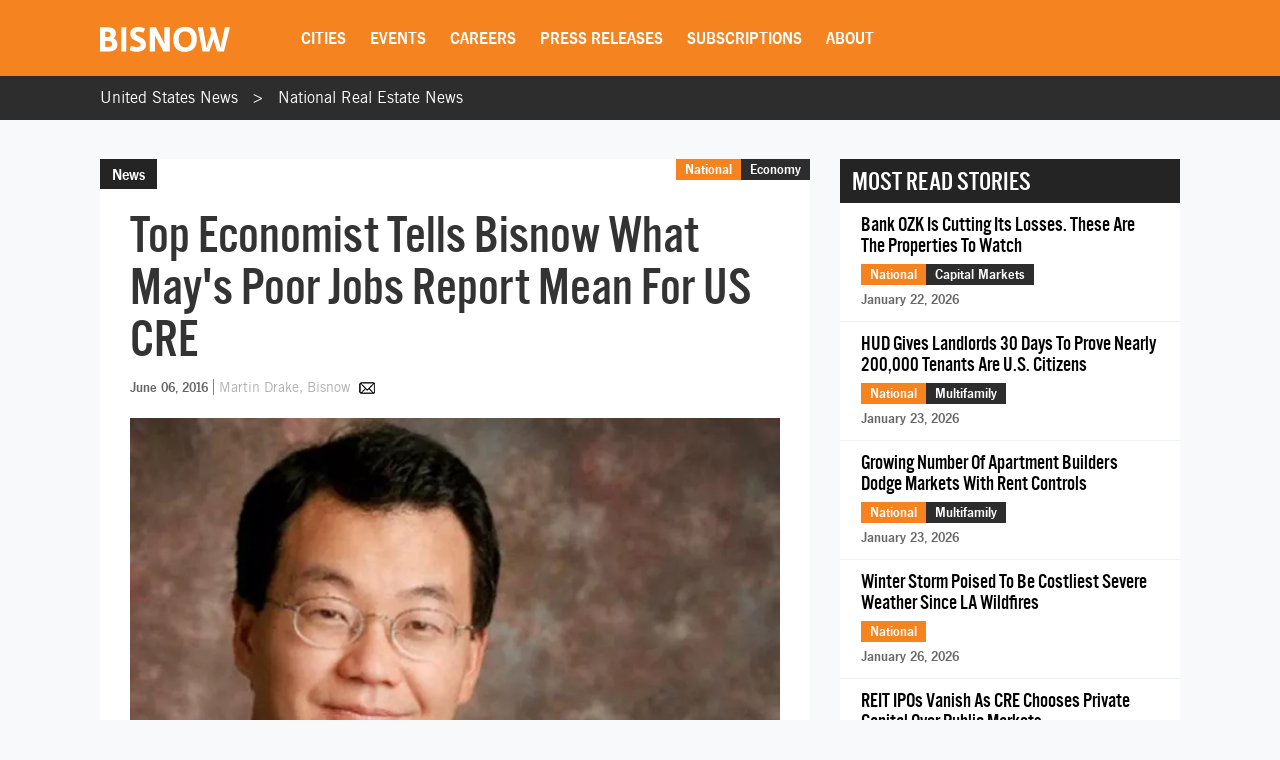

--- FILE ---
content_type: text/html; charset=UTF-8
request_url: https://www.bisnow.com/national/news/economy/nar-economist-with-his-perspective-on-mays-poor-jobs-numbers-60940
body_size: 26410
content:
<!DOCTYPE html>
<html class="js csstransforms" prefix="og: http://ogp.me/ns#" lang="en">
<head>
    <meta charset="utf-8">
    <meta name="csrf-token"  content="rTcJfW8wUs0fffV47rcTBvCkf3VOlM2HC3jma7qP"/>

    <title>NAR Economist With His Perspective On May&#039;s Poor Jobs Numbers</title>

    <meta name="description" content="National Association of Realtors chief economist Lawrence Yun tells Bisnow that the softening job numbers are a consequence of continuing sub-par expansion."/>

    <meta name="market" content="National">

    <meta name="topic" content="Economy">

                        <meta name="news_keywords" content="National Association of Realtors, Lawrence Yun, Rajeev Dhawan, May Jobs report">
            
            <meta name="viewport" content="width=device-width, initial-scale=1.0">
    
            <meta name="keywords" content="National Association of Realtors, Lawrence Yun, Rajeev Dhawan, May Jobs report">
    
    <link rel="apple-touch-icon" sizes="180x180" href="https://cdn.bisnow.net/assets/website/favicon/apple-touch-icon.png">
    <link rel="icon" type="image/png" sizes="32x32" href="https://cdn.bisnow.net/assets/website/favicon/favicon-32x32.png">
    <link rel="icon" type="image/png" sizes="16x16" href="https://cdn.bisnow.net/assets/website/favicon/favicon-16x16.png">
    <link rel="manifest" href="https://cdn.bisnow.net/assets/website/favicon/site.webmanifest">
    <meta name="theme-color" content="#ffffff">
    <meta name="msapplication-config" content="https://cdn.bisnow.net/assets/website/favicon/browser-config.xml" />

    <link rel="canonical" href="https://www.bisnow.com/national/news/economy/nar-economist-with-his-perspective-on-mays-poor-jobs-numbers-60940"/>

    <link rel="image_src" href="https://cdn.bisnow.net/fit?height=1200&amp;type=jpeg&amp;url=https%3A%2F%2Fs3.amazonaws.com%2Fcdn.bisnow.net%2Fcontent%2Fimages%2F2016%2F06%2F57543e5a03195_56b383f46849d_slide_1543_1438987919_large_1_.jpeg&amp;width=1200&amp;sign=C13VO7G3JNyaDNajuYPBwY5wInuvJ61-XcxdSjjUGK4"/>
    
    <meta prefix="og: http://ogp.me/ns#" property="og:image" content="https://cdn.bisnow.net/fit?height=1200&amp;type=jpeg&amp;url=https%3A%2F%2Fs3.amazonaws.com%2Fcdn.bisnow.net%2Fcontent%2Fimages%2F2016%2F06%2F57543e5a03195_56b383f46849d_slide_1543_1438987919_large_1_.jpeg&amp;width=1200&amp;sign=C13VO7G3JNyaDNajuYPBwY5wInuvJ61-XcxdSjjUGK4"/>
    <meta property="og:image:width" content="400"/>
    <meta property="og:image:height" content="300"/>

    <meta prefix="og: http://ogp.me/ns#" property="og:title"
          content="NAR Economist With His Perspective On May&#039;s Poor Jobs Numbers"/>

<meta prefix="og: http://ogp.me/ns#" property="og:description"
      content="National Association of Realtors chief economist Lawrence Yun tells Bisnow that the softening job numbers are a consequence of continuing sub-par expansion."/>
<meta prefix="og: http://ogp.me/ns#" property="og:site_name" content="Bisnow"/>
<meta name="csrf-token" content="rTcJfW8wUs0fffV47rcTBvCkf3VOlM2HC3jma7qP">    <meta name="twitter:site" content="@bisnow" />
<meta name="twitter:card" content="summary_large_image" />
 <meta name="twitter:image" content="https://cdn.bisnow.net/fit?height=1200&amp;type=jpeg&amp;url=https%3A%2F%2Fs3.amazonaws.com%2Fcdn.bisnow.net%2Fcontent%2Fimages%2F2016%2F06%2F57543e5a03195_56b383f46849d_slide_1543_1438987919_large_1_.jpeg&amp;width=1200&amp;sign=C13VO7G3JNyaDNajuYPBwY5wInuvJ61-XcxdSjjUGK4" />
 <meta name="twitter:title" content="NAR Economist With His Perspective On May&#039;s Poor Jobs Numbers" />
 <meta name="twitter:description" content="National Association of Realtors chief economist Lawrence Yun tells Bisnow that the softening job numbers are a consequence of continuing sub-par expansion." />
    <script> window.app_url = 'https://www.bisnow.com'; </script>

            <link rel="preconnect" href="https://fonts.googleapis.com">
<link rel="preconnect" href="https://fonts.gstatic.com" crossorigin>

<link rel="preload" as="style" href="//web-assets.bisnow.net/gulped/css/external-essential-v2.dd4365575e341053d093.css">

<link rel="preload" as="font" href="https://cdn.bisnow.net/assets/fonts/NewsGothic-DemiBold-webfont.ttf" crossorigin="anonymous">
<link rel="preload" as="font" href="https://cdn.bisnow.net/assets/fonts/AlternateGothicNo3-webfont.ttf" crossorigin="anonymous">
<link rel="preload" as="font" href="https://cdn.bisnow.net/assets/fonts/tradegothicltstd-webfont.ttf" crossorigin="anonymous">

<link rel="preload" href="https://cdn.bisnow.net/assets/emails/none.gif" as="image">

<link rel="preload" href="//web-assets.bisnow.net/gulped/js/external-v2-essential.78410a4460d8673f8f63.js" as="script">

<link rel="stylesheet" type="text/css" href="//web-assets.bisnow.net/gulped/css/external-essential-v2.dd4365575e341053d093.css" />
<link rel="stylesheet" type="text/css" href="//web-assets.bisnow.net/gulped/css/external-v2.e35b2e1376a918200b1d.css" media="print" onload="this.media='all'" />
<link rel="stylesheet" href="https://cdn.jsdelivr.net/gh/orestbida/cookieconsent@3.1.0/dist/cookieconsent.css">
    
            <link rel="preconnect" href="https://polo.feathr.co" crossorigin>
<link rel="preconnect" href="https://sp.bisnow.com" crossorigin>
<link rel="preconnect" href="https://www.facebook.com" crossorigin>
<link rel="preconnect" href="https://27470f58ea4a74a1fbd530230c6f3f70.safeframe.googlesyndication.com" crossorigin>
<link rel="preconnect" href="https://connect.facebook.net" crossorigin>
    
    
    <script>
        function getCsrfToken() {
            return jQuery('body').attr('data-csrf');
        }
    </script>

            
    <script>
    window.googletag = window.googletag || {cmd: []};
</script>    <script>
    window.dataLayer = window.dataLayer || [];
    window.dataLayer.push({
        'event': 'page_detail_story',
        'page_category': 'story',
        'story_author': 'Martin Drake',
        'story_title_pub_date': 'NAR Economist With His Perspective On May&#039;s Poor Jobs Numbers',
        'story_category': 'economy',
        'story_tags': 'National Association of Realtors,Rajeev Dhawan,Lawrence Yun,May Jobs report',// Need a way to get this cleaner
        'story_region': 'National',
        'story_type': 'Not Applicable', //
        'content_id': ' 60940',
        'clean_url': window.location.href.split('?')[0]
    });
</script>


            <!-- doubleclick.blade.php -->
<script>
    googletag.cmd.push(function() {

        
            
                var mapping_top_banner = googletag.sizeMapping()
                                            .addSize( [970,640] ,   [970,90]  )
                                            .addSize( [0,0] ,   []  )
                                        .build();
            
            googletag
                .defineSlot('/71422782/national_top_banner', [970,90], 'top_banner')
                .defineSizeMapping(mapping_top_banner)                                
.setTargeting("city","national")                 
.setTargeting("topic","economy")                 
.setTargeting("tags", ["national-association-of-realtors","lawrence-yun","rajeev-dhawan","may-jobs-report"])                 
.addService(googletag.pubads());

        
            
            googletag
                .defineSlot('/71422782/national_right_jumbo_skyscraper', [300,600], 'right_jumbo_skyscraper')
                                                
.setTargeting("city","national")                 
.setTargeting("topic","economy")                 
.setTargeting("tags", ["national-association-of-realtors","lawrence-yun","rajeev-dhawan","may-jobs-report"])                 
.addService(googletag.pubads());

        
            
            googletag
                .defineSlot('/71422782/national_right_jumbo2_skyscraper2', [300,600], 'right_jumbo2_skyscraper2')
                                                
.setTargeting("city","national")                 
.setTargeting("topic","economy")                 
.setTargeting("tags", ["national-association-of-realtors","lawrence-yun","rajeev-dhawan","may-jobs-report"])                 
.addService(googletag.pubads());

        
            
                var mapping_bottom_wide_skyscraper = googletag.sizeMapping()
                                            .addSize( [728,0] ,   [600,160]  )
                                            .addSize( [0,0] ,   []  )
                                        .build();
            
            googletag
                .defineSlot('/71422782/national_bottom_wide_skyscraper', [600,160], 'bottom_wide_skyscraper')
                .defineSizeMapping(mapping_bottom_wide_skyscraper)                                
.setTargeting("city","national")                 
.setTargeting("topic","economy")                 
.setTargeting("tags", ["national-association-of-realtors","lawrence-yun","rajeev-dhawan","may-jobs-report"])                 
.addService(googletag.pubads());

        
            
                var mapping_mobile_medium_rec_1 = googletag.sizeMapping()
                                            .addSize( [970,640] ,   []  )
                                            .addSize( [0,0] ,   [300,250]  )
                                        .build();
            
            googletag
                .defineSlot('/71422782/national_mobile_medium_rec_1', [300,250], 'mobile_medium_rec_1')
                .defineSizeMapping(mapping_mobile_medium_rec_1)                                
.setTargeting("city","national")                 
.setTargeting("topic","economy")                 
.setTargeting("tags", ["national-association-of-realtors","lawrence-yun","rajeev-dhawan","may-jobs-report"])                 
.addService(googletag.pubads());

        
            
                var mapping_mobile_medium_rec_2 = googletag.sizeMapping()
                                            .addSize( [970,640] ,   []  )
                                            .addSize( [0,0] ,   [300,250]  )
                                        .build();
            
            googletag
                .defineSlot('/71422782/national_mobile_medium_rec_2', [300,250], 'mobile_medium_rec_2')
                .defineSizeMapping(mapping_mobile_medium_rec_2)                                
.setTargeting("city","national")                 
.setTargeting("topic","economy")                 
.setTargeting("tags", ["national-association-of-realtors","lawrence-yun","rajeev-dhawan","may-jobs-report"])                 
.addService(googletag.pubads());

                googletag.pubads().collapseEmptyDivs();
        googletag.pubads().enableSingleRequest();
        // googletag.pubads().enableLazyLoad({
        //   fetchMarginPercent: 300,
        //   renderMarginPercent: 200
        // });
        googletag.enableServices();
    });
</script>

    
            <script type="application/ld+json">
[{"@context":"http:\/\/schema.org","@type":"NewsArticle","hasPart":{"@type":"WebPageElement","isAccessibleForFree":false,"cssSelector":".story-container"},"headline":"NAR Economist With His Perspective On May's Poor Jobs Numbers","datePublished":"2016-06-05T17:28:22-04:00","dateCreated":"2016-06-05T17:28:22-04:00","dateModified":"2016-06-06T20:56:58-04:00","image":"https:\/\/imageserver-bisnow1.netdna-ssl.com\/EuGFcqofmXTRNE2PS4aGFo2D7Mk=\/710x484\/publisher\/57543e5a03195_56b383f46849d_slide_1543_1438987919_large_1_.jpeg","thumbnailUrl":"https:\/\/imageserver-bisnow1.netdna-ssl.com\/EuGFcqofmXTRNE2PS4aGFo2D7Mk=\/710x484\/publisher\/57543e5a03195_56b383f46849d_slide_1543_1438987919_large_1_.jpeg","description":"National Association of Realtors chief economist Lawrence Yun tells Bisnow that the softening job numbers are a consequence of continuing sub-par expansion.","url":"https:\/\/www.bisnow.com\/national\/news\/economy\/nar-economist-with-his-perspective-on-mays-poor-jobs-numbers-60940","genre":"Economy","articleSection":"National","creator":"Martin Drake","author":"Martin Drake","keywords":"national association of realtors, rajeev dhawan, lawrence yun, may jobs report"}]
</script>

    
    
    <script type='text/javascript' src='https://platform-api.sharethis.com/js/sharethis.js#property=6823436cbde97c0013e1dc66&product=inline-share-buttons' async='async'></script>
    <script type='text/javascript' src="https://securepubads.g.doubleclick.net/tag/js/gpt.js" async></script>

</head>

<body


class="cart-v0  is-not-mobile"

      
      
      onunload="(function() { /* intentionally left blank */ })()" data-csrf="rTcJfW8wUs0fffV47rcTBvCkf3VOlM2HC3jma7qP">

<!-- Google Tag Manager (noscript) -->
<noscript><iframe src="https://www.googletagmanager.com/ns.html?id=GTM-KW347H2&gtm_auth=kNiu2T5DBdrTT88CldMmbw&gtm_preview=env-2"
height="0" width="0" style="display:none;visibility:hidden"></iframe></noscript>
<!-- End Google Tag Manager (noscript) -->

<div id="wrapper">
    
            <div id="fakeHeader"></div>
        <header id="header">
            <div class="innerWrap">
                <div class="in">

                    <div id="mobNavBtn"></div>
                    <div id="mobSubscribeBtn"><a href="https://www.bisnow.com/subscribe">SUBSCRIBE</a></div>


                                            <a class="logo" href="/">
                            <img src="https://cdn.bisnow.net/bisnow-logos/bisnow-white.svg"
                                 alt="Bisnow - (almost) never boring" height="35" width="130">
                        </a>
                    
                    <nav>
    <ul>
        
        <li class="subMenu mobNavSelect ">
            <a>Cities</a>
            <div class="subMenuContent nav-cols-city">

                    <ul id="gi_cities-dropdown" class="subMenuCities">
                                                    <li><a href="https://www.bisnow.com/atlanta">Atlanta</a></li>
                                                    <li><a href="https://www.bisnow.com/austin-san-antonio">Austin - San Antonio</a></li>
                                                    <li><a href="https://www.bisnow.com/baltimore">Baltimore</a></li>
                                                    <li><a href="https://www.bisnow.com/boston">Boston</a></li>
                                                    <li><a href="https://www.bisnow.com/charlotte">Charlotte</a></li>
                                                    <li><a href="https://www.bisnow.com/chicago">Chicago</a></li>
                                                    <li><a href="https://www.bisnow.com/dallas-ft-worth">Dallas-Fort Worth</a></li>
                                                    <li><a href="https://www.bisnow.com/denver">Denver</a></li>
                                                    <li><a href="https://www.bisnow.com/dublin">Dublin</a></li>
                                                    <li><a href="https://www.bisnow.com/houston">Houston</a></li>
                                                    <li><a href="https://www.bisnow.com/london">London</a></li>
                                                    <li><a href="https://www.bisnow.com/los-angeles">Los Angeles</a></li>
                                                    <li><a href="https://www.bisnow.com/new-york">New York</a></li>
                                                    <li><a href="https://www.bisnow.com/oakland">Oakland</a></li>
                                                    <li><a href="https://www.bisnow.com/philadelphia">Philadelphia</a></li>
                                                    <li><a href="https://www.bisnow.com/phoenix">Phoenix</a></li>
                                                    <li><a href="https://www.bisnow.com/raleigh-durham">Raleigh/Durham</a></li>
                                                    <li><a href="https://www.bisnow.com/san-francisco">San Francisco</a></li>
                                                    <li><a href="https://www.bisnow.com/south-florida">South Florida</a></li>
                                                    <li><a href="https://www.bisnow.com/washington-dc">Washington, D.C.</a></li>
                                            </ul>

            </div>
        </li>
        

        
        <li class="subMenu mobSubNavSelect ">
            <a href="https://www.bisnow.com/events">Events</a>
<div class="subMenuContent">
    <ul>
        <li><a href="https://www.bisnow.com/events">Calendar</a></li>
        <li><a href="https://www.bisnow.com/workshops">Educational Workshops</a></li>
        <li><a href="https://www.bisnow.com/firstdraftlive">First Draft Live</a></li>
        <li><a href="https://bisnowelevate.com" target="_blank">Elevate</a></li>
        <li><a href="https://bisnow.com/ascent" target="_blank">Ascent</a></li>
        <li><a href="https://bisnow.com/escape" target="_blank">Escape</a></li>
        <li><a href="https://www.bisnow.com/apply-to-speak">Apply to Speak</a></li>
        <li><a href="https://www.bisnow.com/event-sponsorship">Sponsor an Event</a></li>
    </ul>
</div>
        </li>
        

        
        <li id="subDesktopMenuCareerDevelopment" class="subMenu mobSubNavSelect mobNavSelect ">

            <a href="/top-talent">Careers</a>

            
            <div class="subMenuContent">
                <ul>
                                            <li>
                            <a href="/top-talent">Top Talent</a>
                        </li>
                                            <li>
                            <a href="/employer">Employer</a>
                        </li>
                                        <li><a href="https://www.selectleaders.com/?utm_source=system&utm_medium=website&utm_campaign=BCP_careers" rel="noopener" target="_blank">SelectLeaders</a></li>
                    <li><a href="https://careers.bisnow.com/" rel="noopener" target="_blank">Bisnow Careers</a></li>
                </ul>
            </div>
                    </li>
        

        
        <li class="mobSubNavSelect mobNavSelect ">
            <a href="https://www.bisnow.com/biswire">Press Releases</a>
        </li>
        

        
        <li id="subDesktopMenuAbout" class="subMenu">
            <a href="https://www.bisnow.com/subscriptions">Subscriptions</a>
            <div class="subMenuContent">
                <ul>
                    <li><a href="https://www.bisnow.com/subscriptions">Newsletters</a></li>
                    <li><a href="https://www.bisnow.com/newsletters">Newsletter Archive</a></li>
                    <li>
                        <a href="https://www.bisnow.com/insider-access-subscriptions">Insider Access Newsletters</a>
                    </li>
                    <li>
                        <a href="https://www.bisnow.com/insider-access-publications">Insider Access Archives</a>
                    </li>
                </ul>
            </div>
        </li>
        


        <li id="subDesktopMenuAbout" class="subMenu ">
            <a href="https://www.bisnow.com/about">About</a>
            <div class="subMenuContent">
                <ul>
                    <li><a href="https://www.bisnow.com/about#contact-us">Contact Us</a></li>
                    <li><a href="https://www.bisnow.com/about#sales-contacts">Advertise with Us</a></li>
                    <li class="subMenu-newsletters" style="display:none;"><a href="https://www.bisnow.com/subscriptions">Newsletters</a></li>
                    <li><a href="https://careers.bisnow.com" target="_blank" rel="noopener">Careers</a></li>
                </ul>
            </div>
        </li>
    </ul>
</nav>

                    <div id="header_partial"></div>

                </div>
            </div>
            <div id="mobNav">
    <ul>
        <li><a href="/">Home</a></li>

        <li class="subMenu mobNavSelect ">
            <div class="selectWrapper">
                <select>
                    <option disabled="disabled" selected="selected" value="0">Choose your city</option>
                    <option value="https://www.bisnow.com/national">National</option>
                                            <option value="https://www.bisnow.com/atlanta">Atlanta</option>
                                            <option value="https://www.bisnow.com/austin-san-antonio">Austin - San Antonio</option>
                                            <option value="https://www.bisnow.com/baltimore">Baltimore</option>
                                            <option value="https://www.bisnow.com/boston">Boston</option>
                                            <option value="https://www.bisnow.com/charlotte">Charlotte</option>
                                            <option value="https://www.bisnow.com/chicago">Chicago</option>
                                            <option value="https://www.bisnow.com/dallas-ft-worth">Dallas-Fort Worth</option>
                                            <option value="https://www.bisnow.com/denver">Denver</option>
                                            <option value="https://www.bisnow.com/dublin">Dublin</option>
                                            <option value="https://www.bisnow.com/houston">Houston</option>
                                            <option value="https://www.bisnow.com/london">London</option>
                                            <option value="https://www.bisnow.com/los-angeles">Los Angeles</option>
                                            <option value="https://www.bisnow.com/new-york">New York</option>
                                            <option value="https://www.bisnow.com/oakland">Oakland</option>
                                            <option value="https://www.bisnow.com/philadelphia">Philadelphia</option>
                                            <option value="https://www.bisnow.com/phoenix">Phoenix</option>
                                            <option value="https://www.bisnow.com/raleigh-durham">Raleigh/Durham</option>
                                            <option value="https://www.bisnow.com/san-francisco">San Francisco</option>
                                            <option value="https://www.bisnow.com/south-florida">South Florida</option>
                                            <option value="https://www.bisnow.com/washington-dc">Washington, D.C.</option>
                                    </select>
                <span>Cities</span>
            </div>
        </li>

        <li class="subMenu mobSubNavSelect mobNavSelect ">
            <a href="https://www.bisnow.com/events">Events</a>
<div class="subMenuContent">
    <ul>
        <li><a href="https://www.bisnow.com/events">Calendar</a></li>
        <li><a href="https://www.bisnow.com/workshops">Educational Workshops</a></li>
        <li><a href="https://www.bisnow.com/firstdraftlive">First Draft Live</a></li>
        <li><a href="https://bisnowelevate.com" target="_blank">Elevate</a></li>
        <li><a href="https://bisnow.com/ascent" target="_blank">Ascent</a></li>
        <li><a href="https://bisnow.com/escape" target="_blank">Escape</a></li>
        <li><a href="https://www.bisnow.com/apply-to-speak">Apply to Speak</a></li>
        <li><a href="https://www.bisnow.com/event-sponsorship">Sponsor an Event</a></li>
    </ul>
</div>
        </li>

        <li id="subMobileMenuCareerDevelopment" class="subMenu mobSubNavSelect mobNavSelect ">

            <a href="/top-talent">Careers</a>

            
                <div class="subMenuContent">
                    <ul>
                                                    <li>
                                <a href="/top-talent">Top Talent</a>
                            </li>
                                                    <li>
                                <a href="/employer">Employer</a>
                            </li>
                                                    <li><a href="https://www.selectleaders.com/?utm_source=system&utm_medium=website&utm_campaign=BCP_careers" rel="noopener" target="_blank">SelectLeaders</a></li>
                            <li><a href="https://careers.bisnow.com/" rel="noopener" target="_blank">Bisnow Careers</a></li>
                    </ul>
                </div>
                    </li>

        <li id="subMobileMenuPodcasts" class="mobSubNavSelect mobNavSelect ">
            <a href="https://www.bisnow.com/biswire">Press Releases</a>
        </li>

        <li id="subMobileMenuAbout" class="subMenu ">
            <a href="https://www.bisnow.com/subscriptions">Subscriptions</a>
            <div class="subMenuContent">
                <ul>
                    <li><a href="https://www.bisnow.com/subscriptions">Newsletters</a></li>
                    <li><a href="https://www.bisnow.com/newsletters">Newsletter Archive</a></li>
                    <li>
                        <a href="https://www.bisnow.com/insider-access-subscriptions">Insider Access Newsletters</a>
                    </li>
                    <li>
                        <a href="https://www.bisnow.com/insider-access-publications">Insider Access Archives</a>
                    </li>
                </ul>
            </div>
        </li>

        <li id="subMobileMenuAbout" class="subMenu ">
            <a href="https://www.bisnow.com/about">About</a>
            <div class="subMenuContent">
                <ul>
                    <li><a href="https://www.bisnow.com/about#contact-us">Contact Us</a></li>
                    <li><a href="https://www.bisnow.com/about#sales-contacts">Advertise with Us</a></li>
                    <li><a href="https://careers.bisnow.com" target="_blank" rel="noopener">Careers</a></li>
                </ul>
            </div>
        </li>

                    <li id="subMobileMenuRichList">
                <a href="https://www.bisnow.com/about#contact-us">Contact Us</a>
            </li>
            </ul>

    <div class="mob-user-menu">
        <ul id="mobNav-user" class="hidden">

            <li class="subMenu dropdownLinks"><a href="https://www.bisnow.com/subscriptions">My Subscriptions</a>
                <ul>
                    <li class="subMenu dropdownLinks"><a href="https://www.bisnow.com/subscriptions">Newsletters</a></li>
                    <li class="subMenu dropdownLinks"><a href="https://www.bisnow.com/newsletters">Newsletter Archives</a></li>
                    <li class="subMenu dropdownLinks"><a href="https://www.bisnow.com/insider-access-subscriptions">Insider Access Newsletters</a></li>
                    <li class="subMenu dropdownLinks"><a href="https://www.bisnow.com/insider-access-publications">Insider Access Archives</a></li>
                </ul>
            </li>
            <li class="subMenu dropdownLinks"><a href="https://www.bisnow.com/orders">My Purchases</a>
                <ul>
                    <li class="subMenu dropdownLinks"><a href="https://www.bisnow.com/user/my/tickets">Tickets</a></li>
                    <li class="subMenu dropdownLinks"><a href="https://www.bisnow.com/user/my/attendee-lists">Attendee Lists</a></li>
                    <li class="subMenu dropdownLinks"><a href="https://www.bisnow.com/videos">Videos</a></li>
                    <li class="subMenu dropdownLinks"><a href="https://www.bisnow.com/user/my/invoices">Invoices</a></li>
                </ul>
            </li>
            <li class="subMenu dropdownLinks"><a href="https://www.bisnow.com/user/preferences">Edit Profile</a></li>
            <li class="subMenu dropdownLinks"><a href="https://www.bisnow.com/logout">Log Out</a></li>

            <li>
                <span class="search"><i class="searchIcon"></i></span>
                <div class="inputText hidden">
                    <form method="GET" action="https://www.bisnow.com/search/news" accept-charset="UTF-8">
                        <div class="inputText">
                            <input type="text" name="search" placeholder="search" autocomplete="off">
                        </div><!-- / .inputText -->
                        <div class="btn"><button>GO</button></div>
                    </form>
                </div>
            </li>
        </ul>


        <ul id="mobNav-guest" class="hidden">

            <li class="subMenu">
                <a class="logIn" href="javascript:void(0)" onclick="loginModalShow(false, null, 'signin');return false">Login</a>
            </li>

            <li class="subMenu">
                <a class="signUp" href="javascript:void(0)" onclick="loginModalShow(false, null, 'signup');return false">Sign Up</a>
            </li>

            <li>
                <span class="search"><i class="searchIcon"></i></span>
                <div class="inputText hidden">
                    <form method="GET" action="https://www.bisnow.com/search/news" accept-charset="UTF-8">
                        <div class="inputText">
                            <input type="text" name="search" placeholder="search" autocomplete="off">
                        </div><!-- / .inputText -->
                        <div class="btn"><button>GO</button></div>
                    </form>
                </div>
            </li>
        </ul>
    </div>


</div>
<div id="mobNav-background"></div>
        </header>
        
    
        <div id="subheader" class="breadcrumbs_list">
	<div class="innerWrap">
		<div class="in">
			<ul class="breadcrumbs_list">
				<li><a href="https://www.bisnow.com">United States News</a></li>
				<li><a href="https://www.bisnow.com/national">National Real Estate News</a></li>
			</ul>
		</div>
	</div>
</div>    

    
    
    <a class="contactAnchor" href="https://www.bisnow.com/about#contact-us">
        <span>Contact Us</span>
    </a>
    


    
            <div class="headerBanner">
            <div class="banner">
                <div id='top_banner' style='width:970px; height:90px;'>
                    <script>googletag.cmd.push(function () {
                            googletag.display('top_banner');
                        });</script>
                </div>
            </div>
        </div>
        


    
    <div id="content">
        
        <div class="container" id="link-to-edit-page" style="display: none;">
            <div class="row">
                <div class="col-sm-12 text-right">
                    <a href="/admin/stories/90420/edit" target="_blank">Edit Story</a>
                </div>
            </div>
        </div>
        
        

        
        <section class="container storyItem">
            <div class="containerIn">
                <div class="row">
                    
                    <div class="col-lg-8 col-md-8 col-sm-12">
                        
                                                

                        <article class="newsItem">
                            <div class="articleHeader">
                                                                    <div class="label">News</div>
                                                                <h1 id="story_title">
                                    Top Economist Tells Bisnow What May's Poor Jobs Report Mean For US CRE
                                </h1>
                                <div id="story_alternate_titles"></div>

                            </div>

                            <div class="in">
                                
                                <div class="whereAndWhen">

                                    <div class="where hidemobile">
                                                                                    <a href="https://www.bisnow.com/national"
                                               style="background-color:#F58320">National</a>
                                                                                            <a href="https://www.bisnow.com/economy"
                                                   style="background-color:#2d2d2d">Economy</a>
                                                                                                                            <span class="view-count" hidden>View count: <label
                                                    class="view-count-number"></label></span>
                                                                            </div>

                                    <div class="where mobile">
                                        <a href="https://www.bisnow.com/national"
                                           style="background-color:#F58320">National</a>
                                                                                    <a href="https://www.bisnow.com/economy"
                                               class="orange">Economy</a>
                                                                            </div>

                                    
                                    <div class="story-info">
                                        <span class="when" style="float: none;">June 06, 2016</span>
                                        <span class="author">
	<span class="name">
				<a href="https://www.bisnow.com/author/martin-drake-39753">
			Martin Drake, Bisnow
		</a>
			</span>
			
		<a class="authorEmail" href="mailto:martydrake28@gmail.com"></a>
	</span>
                                    </div>
                                    


                                </div><!-- / .whereAndWhen -->
                                

                                
                                                                    <div class="socialButtonsx hide_mobile">
                                        <div class="addthis_responsive_sharing"></div>
                                    </div>
                                                                

                                
                                                                

                                                                    
                                    <div class="mobile_banner-300x250"  style="width: 300px; height: 250px" >
                                        <div id='mobile_medium_rec_1'>
                                            <script>
                                                googletag.cmd.push(function () {
                                                    googletag.display('mobile_medium_rec_1');
                                                });
                                            </script>
                                        </div>
                                    </div>
                                
                                
                                <div id="event_story_before"></div>
                                

                                                                    <div class="clear"></div>
                                    <div class="story-container">
                                        <div class="wrapper-image">
                
                                    <picture>
                        <source srcset="https://cdn.bisnow.net/fit?height=470&amp;type=webp&amp;url=https%3A%2F%2Fs3.amazonaws.com%2Fcdn.bisnow.net%2Fcontent%2Fimages%2F2016%2F06%2F57543e5a03195_56b383f46849d_slide_1543_1438987919_large_1_.jpeg&amp;width=690&amp;sign=cCsU_sbZxqrOrTcXyjMnHIxV2Kp-JIGK1qwgbLPzFvg 1x,
                            https://cdn.bisnow.net/fit?height=940&amp;type=webp&amp;url=https%3A%2F%2Fs3.amazonaws.com%2Fcdn.bisnow.net%2Fcontent%2Fimages%2F2016%2F06%2F57543e5a03195_56b383f46849d_slide_1543_1438987919_large_1_.jpeg&amp;width=1380&amp;sign=AyraUArXDq5LdMsZO9I2w2DYibfKc_Gxc_0pwbr7rvA 2x" type="image/webp" media="(min-width: 425px)" />
                        <source srcset="https://cdn.bisnow.net/fit?height=470&amp;type=jpeg&amp;url=https%3A%2F%2Fs3.amazonaws.com%2Fcdn.bisnow.net%2Fcontent%2Fimages%2F2016%2F06%2F57543e5a03195_56b383f46849d_slide_1543_1438987919_large_1_.jpeg&amp;width=690&amp;sign=aha7QI6tGTipOqBmU6pbBDWQ3jTWCmi1SPN2HkKFXsk 1x,
                            https://cdn.bisnow.net/fit?height=940&amp;type=jpeg&amp;url=https%3A%2F%2Fs3.amazonaws.com%2Fcdn.bisnow.net%2Fcontent%2Fimages%2F2016%2F06%2F57543e5a03195_56b383f46849d_slide_1543_1438987919_large_1_.jpeg&amp;width=1380&amp;sign=Wt8UYrAN7HayndbwphfKkn_utSRBO-iUI59Muk3RfCw 2x" media="(min-width: 425px)" />
                        <source srcset="https://cdn.bisnow.net/fit?height=350&amp;type=webp&amp;url=https%3A%2F%2Fs3.amazonaws.com%2Fcdn.bisnow.net%2Fcontent%2Fimages%2F2016%2F06%2F57543e5a03195_56b383f46849d_slide_1543_1438987919_large_1_.jpeg&amp;width=395&amp;sign=MWqrrC3A7gBJWLghu74vTz-ta_f-mu4lEsKJEqDOg0Y 1x,
                            https://cdn.bisnow.net/fit?height=700&amp;type=webp&amp;url=https%3A%2F%2Fs3.amazonaws.com%2Fcdn.bisnow.net%2Fcontent%2Fimages%2F2016%2F06%2F57543e5a03195_56b383f46849d_slide_1543_1438987919_large_1_.jpeg&amp;width=790&amp;sign=7jxQMNDckWlu5RjQnQkSae80BDz31BZ2jN1rRLA-q1w 2x" type="image/webp" />
                        <source srcset="https://cdn.bisnow.net/fit?height=350&amp;type=jpeg&amp;url=https%3A%2F%2Fs3.amazonaws.com%2Fcdn.bisnow.net%2Fcontent%2Fimages%2F2016%2F06%2F57543e5a03195_56b383f46849d_slide_1543_1438987919_large_1_.jpeg&amp;width=395&amp;sign=9pjryvGvoH7yfdSWQeidfDisnFSYPO9YJmSj3xTbKp0 1x,
                            https://cdn.bisnow.net/fit?height=700&amp;type=jpeg&amp;url=https%3A%2F%2Fs3.amazonaws.com%2Fcdn.bisnow.net%2Fcontent%2Fimages%2F2016%2F06%2F57543e5a03195_56b383f46849d_slide_1543_1438987919_large_1_.jpeg&amp;width=790&amp;sign=6UfrLbUfmKLGP2KXllshqtlEKR5C-QRDQFk0ILp4cgk 2x" />
                        <img src="https://cdn.bisnow.net/assets/website/placeholder.png" loading="lazy" alt="Placeholder" />
                    </picture>
                            </div>

            <div class="image_credit_link">
      <a target="_blank" href="https://www.bisnow.com/national/news/commercial-real-estate/bisnow-exclusive-top-economists-give-their-super-bowl-predictions-55501#1">
                  Bisnow
              </a>
    </div>

  
                  

        
        




<p><a href="https://www.bisnow.com/national/news/economy/poor-may-jobs-report-casts-shadow-on-fed-rate-hike-60906" target="_blank">May's jobs report</a> came in well under expectations with only 38,000 jobs created, compared to an expected 160,000. National Association of Realtors chief economist <strong>Lawrence Yun </strong>tells <em>Bisnow</em> that the softening job numbers are a consequence of continuing subpar economic expansion.</p>
<p>Lawrence says that earlier months of strong job growth had actually been surprising, given GDP growth at only 2%.</p>
<p>The poor jobs report in May will weigh heavily on the Fed's decision on whether to raise interest rates, especially following an April jobs report that also came in lower than expected—after which Georgia State University economist <strong>Rajeev Dhawan</strong> <a href="https://www.bisnow.com/national/news/economy/rapid-reaction-top-economist-comments-on-the-april-jobs-report-59725">told </a><em><a href="https://www.bisnow.com/national/news/economy/rapid-reaction-top-economist-comments-on-the-april-jobs-report-59725">Bisnow</a> </em>a June rate is unlikely.</p>
<p>“Of course, the $60k question is, ‘Will the Fed move in June?’ and the answer is, <strong>they probably won’t</strong>,” Rajeev said. “Unless they have one more thing—by the time they meet in June the stock market would have to do very well.”</p>
<p>A poor May jobs report is "one more thing" in the wrong direction.</p>
<p>Still, Fed officials have been making bullish statements about a June rate hike recently—even <a href="https://www.bisnow.com/national/news/economy/fed-says-wages-are-rising-and-the-economy-is-strong-so-lookout-for-another-rate-hike-on-the-horizon-60832">citing a tighter labor market</a> as one of the factors.</p>
<p>While the unemployment rate <strong>fell to 4.7%</strong> in May, Lawrence tells us this was largely due to people <strong>exiting the labor force </strong>by ending their job search. That lack of supply in the labor market could push up wages, ultimately spelling trouble for the prices of trophy properties.</p>
<p>"The rising wages, though good for those with jobs, will put upward pressure on the inflation rate," Lawrence tells us. "Higher inflation rate will in turn lead to higher cap rates, which means <strong>prices of trophy properties</strong> in big cities could <strong>buckle downward.”</strong>  </p>
<p>Lawrence adds there are<strong> some mitigating factors</strong> to the jobs report, as "month-to-month bounces are normal in statistical measurements and the latest month was further influenced by striking workers at Verizon, who were technically out of a job."</p>
                    
    
                                    </div>
                                
                                

                                <div class="first-related" style="font-style: italic;">Contact Martin Drake at <a href="mailto:martydrake28@gmail.com">martydrake28@gmail.com</a></div>

                                

                                                                <div id="see_also"></div>

                                                                    
                                    <div class="mobile_banner-300x250">
                                        <div id='mobile_medium_rec_2'>
                                            <script>
                                                googletag.cmd.push(function () {
                                                    googletag.display('mobile_medium_rec_2');
                                                });
                                            </script>
                                        </div>
                                    </div>
                                
                                
                                                                

                                
                                                                    <div class="tags">
                                        Related Topics:  <span>
                                            <a href="https://www.bisnow.com/tags/national-association-of-realtors">National Association of Realtors</a>, </span> <span>
                                            <a href="https://www.bisnow.com/tags/lawrence-yun">Lawrence Yun</a>, </span> <span>
                                            <a href="https://www.bisnow.com/tags/rajeev-dhawan">Rajeev Dhawan</a>, </span> <span>
                                            <a href="https://www.bisnow.com/tags/may-jobs-report">May Jobs report</a></span>                                    </div>
                                
                                
                                <div class="socialButtonsx hide_mobile last">
                                    <div class="addthis_responsive_sharing"></div>
                                </div>
                                

                            </div>
                        </article>

                        
                                                

                        
                        <div id="event_story_after"></div>
                        

                        <div class="newsItem" id="newsItem-popup">
                            <div class="newsletter-popup-offset"></div>
<div class="newsletter-popup">
    <div class="in">
        <form id="newsletterSignupFormBottom" class="mb-0">
            <input type="hidden" name="mail_list"
                   value="178,281,283,284,295,299,300,315,316,317,320,332,333"/>
            <input type="hidden" name="url" value="https://www.bisnow.com/national/news/economy/nar-economist-with-his-perspective-on-mays-poor-jobs-numbers-60940">
            <input type="hidden" name="position" value="list_subscribe_footer">

            <div class="newsletter-popup-form">
                <div class="newsletter-popup-title">
                    <div class="newsletter-popup-pretitle">Sign up for more articles like this</div>
                    <div>Subscribe to Bisnow's National Newsletters</div>
                </div>
                <div class="form-fields">
                    <div class="inputText ">
                        <input type="email" id="email" name="email" class="blockEmailForm" placeholder="Email*"
                               autocomplete="email" required/>
                        <div class="error" style="display: none">
                            <div class="formError"></div>
                        </div>
                    </div>
                    <div class="confirmation-button">
                        <span class="btn med">
                            <input type="submit" class="" id="newsletterPopupSignup" value="submit"/>
                        </span>
                    </div>
                </div>
                <div class="form-fields">
                    <div class="terms-of-use">
                        <label>
                                                            <input type="checkbox" name="mail_topic"
                                       value="2"/>
                                                                                        <span>Also subscribe to Bisnow's Economy Newsletter</span>
                                                    </label>
                    </div>
                </div>
            </div>
        </form>
        <div class="newsletter-popup-confirmation">
            <b>Confirmed!</b> You are subscribed to the Bisnow <b>National</b> E-Newsletter.
        </div>
    </div>
</div>
                        </div>

                        <div id="related_stories"></div>

                    </div>
                    

                    
                    <div class="col-xl-4 col-lg-4 col-md-4 col-sm-12">
                        <aside class="aside">
                            <div class="inside">

                                <div id="top-stories-placement"></div>
                        
                                                <div class="topStories block">
                                                        <div class="headline iconTopStories">Most Read Stories</div>
                                                        <div class="in">
                                <ul>
                                                                                                                                            <li>
                                                                                    <a href="https://www.bisnow.com/national/news/capital-markets/bank-ozk-is-cutting-its-losses-these-are-the-properties-to-watch-132864">
                                                                                    <span class="title">Bank OZK Is Cutting Its Losses. These Are The Properties To Watch</span>
                                            <span class="where hidemobile">
                                                <span style="background-color:#F58320">National</span>

                                                                                                <span style="background-color:#2d2d2d">Capital Markets</span>
                                                                                            </span>
                                            <span class="where mobile">
                                                <span style="background-color:#F58320">National</span>

                                                                                                <span style="background-color:#2d2d2d">Capital Markets</span>
                                                                                            </span>

                                            <span class="when">
                                                January 22, 2026
                                            </span>
                                        </a>
                                    </li>
                                                                                                                                                                                            <li>
                                                                                    <a href="https://www.bisnow.com/national/news/multifamily/hud-gives-landlords-30-days-to-prove-nearly-200000-tenants-are-us-citizens-132881">
                                                                                    <span class="title">HUD Gives Landlords 30 Days To Prove Nearly 200,000 Tenants Are U.S. Citizens</span>
                                            <span class="where hidemobile">
                                                <span style="background-color:#F58320">National</span>

                                                                                                <span style="background-color:#2d2d2d">Multifamily</span>
                                                                                            </span>
                                            <span class="where mobile">
                                                <span style="background-color:#F58320">National</span>

                                                                                                <span style="background-color:#2d2d2d">Multifamily</span>
                                                                                            </span>

                                            <span class="when">
                                                January 23, 2026
                                            </span>
                                        </a>
                                    </li>
                                                                                                                                                                                            <li>
                                                                                    <a href="https://www.bisnow.com/national/news/multifamily/growing-number-of-apartment-builders-dodge-markets-with-rent-controls-132874">
                                                                                    <span class="title">Growing Number Of Apartment Builders Dodge Markets With Rent Controls</span>
                                            <span class="where hidemobile">
                                                <span style="background-color:#F58320">National</span>

                                                                                                <span style="background-color:#2d2d2d">Multifamily</span>
                                                                                            </span>
                                            <span class="where mobile">
                                                <span style="background-color:#F58320">National</span>

                                                                                                <span style="background-color:#2d2d2d">Multifamily</span>
                                                                                            </span>

                                            <span class="when">
                                                January 23, 2026
                                            </span>
                                        </a>
                                    </li>
                                                                                                                                                                                            <li>
                                                                                    <a href="https://www.bisnow.com/national/news/commercial-real-estate/weekend-winter-storm-poised-to-be-costliest-severe-weather-event-since-los-angeles-wildfires-132891">
                                                                                    <span class="title">Winter Storm Poised To Be Costliest Severe Weather Since LA Wildfires</span>
                                            <span class="where hidemobile">
                                                <span style="background-color:#F58320">National</span>

                                                                                            </span>
                                            <span class="where mobile">
                                                <span style="background-color:#F58320">National</span>

                                                                                            </span>

                                            <span class="when">
                                                January 26, 2026
                                            </span>
                                        </a>
                                    </li>
                                                                                                                                                                                            <li>
                                                                                    <a href="https://www.bisnow.com/national/news/capital-markets/reit-ipos-vanish-as-cre-chooses-private-capital-over-public-markets-132904">
                                                                                    <span class="title">REIT IPOs Vanish As CRE Chooses Private Capital Over Public Markets</span>
                                            <span class="where hidemobile">
                                                <span style="background-color:#F58320">National</span>

                                                                                                <span style="background-color:#2d2d2d">Capital Markets</span>
                                                                                            </span>
                                            <span class="where mobile">
                                                <span style="background-color:#F58320">National</span>

                                                                                                <span style="background-color:#2d2d2d">Capital Markets</span>
                                                                                            </span>

                                            <span class="when">
                                                January 26, 2026
                                            </span>
                                        </a>
                                    </li>
                                                                                                                </ul>
                                <div class="moreTopStories">
                                    <a href="https://www.bisnow.com/top-stories/national">More Top Stories</a>
                                </div>
                            </div>
                        </div>
                                                


                                <div class="newsletter block newsletterSignupWrapper">
            <div class="headline iconNewsletter ">
                <a href="https://www.bisnow.com/subscriptions#classifications=1" style="color:#fff;text-decoration:none">Bisnow National Newsletters</a>
            </div>
            <div class="in">
                <form method="GET" action="https://www.bisnow.com/subscriptions#classifications=1" class="newsletterSignupForm" id="newsletterSignupFormSidebar">
                    
                    <div class="inputText ">
                        <input type="email" id="email-new" name="email" class="blockEmailForm" placeholder="Email*" autocomplete="email" required
                                                    />
                    </div>
                    <button class="btn orange btn-block">Submit</button>
                </form>
            </div><!-- / .in -->
        </div>
    

                                
                                                                    <div class="asideBanner block hidemobile">
  <div id='right_jumbo_skyscraper'>
    <script>
      googletag.cmd.push(function() { googletag.display('right_jumbo_skyscraper'); });
    </script>
  </div>
</div>
                                                                <div id="app" style="margin-bottom:20px">
                                    <select-leaders class="block jobOpportunities"
                                                    jobs-url="https://api.bisnow.com/jobs?classification=national"
                                    ></select-leaders>
                                </div>

                            </div><!-- / .inside -->
                        </aside>
                    </div>
                    

                </div>

            </div>
        </section>

    </div>

    

        
    <div class="modal fade" id="email-modal" tabindex="-1" role="dialog">
    <div class="modal-dialog">
        <div class="modal-content">
            <div class="modal-header">
                <h4 class="modal-title">SHARE STORY</h4>
                <p>or click <a href="#" class="copy-to-clipboard" style="color: #fff; text-decoration: underline;">here</a> to copy link to clipboard</p>
            </div>
            <div class="modal-body">

                <div class="message"></div>

                <form method="POST" action="https://www.bisnow.com/national/news/economy/nar-economist-with-his-perspective-on-mays-poor-jobs-numbers-60940" accept-charset="UTF-8"><input name="_token" type="hidden" value="rTcJfW8wUs0fffV47rcTBvCkf3VOlM2HC3jma7qP">

                <div class="table">
                    <div class="row">
                        <div class="col-lg-12 col-md-12">
                            <label for="share_from">From:</label><br/>
                            <div class="inputText">
                                <input id="share_from" placeholder="Your email address" autocomplete="off" name="from" type="text" value="">
                            </div>
                        </div>
                    </div>

                    <div class="row">
                        <div class="col-lg-12 col-md-12">
                            <label for="share_to">To (use comma to separate multiple addresses):</label><br/>
                            <div class="inputText">
                                <textarea id="share_to" placeholder="Send to email addresses" name="to" cols="50" rows="10"></textarea>
                            </div>
                        </div>
                    </div>

                </div>

                <input id="share_url" name="url" type="hidden" value="http://www.bisnow.com/national/news/economy/nar-economist-with-his-perspective-on-mays-poor-jobs-numbers-60940">
                <input name="title" type="hidden" value="NAR Economist With His Perspective On May&#039;s Poor Jobs Numbers">
                <input name="source" type="hidden" value="website">

                </form>
            </div>
            <div class="modal-footer">
        <span class="btn" data-dismiss="modal">
          <a href="">CLOSE</a>
        </span>
                <span class="btn email-share-btn">
          <a href="">SEND</a>
        </span>
            </div>
        </div>
    </div>
</div>

    <div id="bisnow-email" class="bisnow-email" style="display: none;">
        <div class="title noselect"><span class="noselect">Email Story</span><span class="close noselect">x</span></div>
        <div class="content">
            <div class="message"></div>
            <form action="#">
                <input type="hidden" name="title" value="NAR Economist With His Perspective On May&#039;s Poor Jobs Numbers"/>
                <input type="hidden" name="url" value="https://www.bisnow.com/national/news/economy/nar-economist-with-his-perspective-on-mays-poor-jobs-numbers-60940"/>
                <div class="row">
                    <label>From</label>
                    <input type="text" name="from"/>
                </div>
                <div class="row">
                    <label>To</label>
                    <input type="text" name="to"/>
                </div>
                <div class="row">
                    <input type="submit" value="Send"/>
                </div>
            </form>
        </div>
    </div>

    <div class="scroll-newsletter-wrapper" data-show="false">
    <div class="scroll-newsletter-tab">
        <div class="scroll-newsletter-tab-content">
            SUBSCRIBE
        </div>
    </div>
    <div class="scroll-newsletter-popup always-hide-popup">
        <form method="POST" id="newsletterSignupFormLeft" class="mb-0">
            <input type="hidden" name="_token" value="rTcJfW8wUs0fffV47rcTBvCkf3VOlM2HC3jma7qP"/>
            <input type="hidden" name="url" value="https://www.bisnow.com/national/news/economy/nar-economist-with-his-perspective-on-mays-poor-jobs-numbers-60940">
            <input type="hidden" name="position" value="list_subscribe_popout">
            <input type="hidden" name="mail_list"
                   value="178,281,283,284,295,299,300,315,316,317,320,332,333"/>

            <div class="scroll-newsletter-close">X</div>
            <div class="newsletter-popup-title">
                Subscribe to Bisnow's <br>National Newsletters
            </div>
            <div class="form-fields">
                <div class="inputText ">
                    <input type="email" id="email-left" name="email" class="blockEmailForm" placeholder="Email*"
                           autocomplete="email" required/>
                    <div class="error" style="display: none">
                        <div class="formError"></div>
                    </div>
                </div>
                <div class="confirmation-button">
                    <span class="btn med">
                        <input type="submit" class="" id="newsletterPopupSignup-left" value="submit"/>
                    </span>
                </div>
            </div>
            <div class="form-fields">
                <div class="terms-of-use">
                    <label class="mb-0">
                                                    <input type="checkbox" name="mail_topic"
                                   value="2"/>
                                                                            <span>Also subscribe to Bisnow's Economy Newsletter</span>
                                            </label>
                </div>
            </div>
        </form>
    </div>
</div>
    <div id="event-slideout-wrapper"></div>

    <style type="text/css">
    #submit-loader-wrap {
        position: absolute;
        top: 0;
        left: 0;
        background: rgba(0, 0, 0, .75);
        width: 100%;
        height: 100%;
        z-index: 100;
    }

    #submit-loader-wrap .loader {
        border: 16px solid #f3f3f3;
        border-radius: 50%;
        border-top: 16px solid #F58320;
        width: 50px;
        height: 50px;
        -webkit-animation: spin 2s linear infinite; /* Safari */
        animation: spin 2s linear infinite;
        margin: 100px auto 0;
    }
    #login-modal .select2 .select2-selection__choice {
        background-color: #fff;
        color: #000;
        margin-right: 10px;
        margin-top: 3px;
    }
</style>

<div class="modal fade" id="login-modal" tabindex="-1" role="dialog">
    <div class="modal-dialog">
        <div class="modal-content">
            <div id="submit-loader-wrap" style="display: none;">
                <div class="loader"></div>
            </div>
            <div class="modal-close">
                <a data-dismiss="modal">x</a>
            </div>
            <div class="modal-header">
                <h4 class="modal-title">LOGIN TO BISNOW</h4>
                <p class="modal-title">LOGIN TO BISNOW</p>
            </div>
            <div class="modal-body">

                <div class="user-auth default-view">
                  <div id="loginPopup__main-form">

    <div class="loginPopup__main-form-header">
        <div class="row pt-0">
            <div class="col-xs-12">
                <p class="font-style-italic"><em>We're not asking for your money. This is not a step
                        towards a paywall. Our news is free and we intend to keep it that way.</em></p>
            </div>
        </div>

        <div class="row pt-0 pt-lg-2">
            <div class="col-xs-12 signin-tabs">
                <label for="signin" class="radio-btn">
                    <input id="signin" value="signin"
                        name="login-type" checked type="radio"/>
                    <span>Login</span>
                </label>
                <label for="signup" class="radio-btn">
                    <input id="signup" value="signup"
                        name="login-type" type="radio"/>
                    <span>Register</span>
                </label>
            </div>
        </div>

        <div class="row title-class pt-lg-2 mb-2">
            <div class="col-xs-12 col-sm-12 col-md-12 col-lg-12">
                <h2 class="login-type-title">Sign In</h2>
                <div class="message alert text-left hidden"></div>
            </div>
        </div>
    </div>


    <form method="post"
        id="login-popup-form"
        class="login-modal form-light mb-4"
        onsubmit="return false;">

    
        <input type="hidden" name="type" value="json"/>
        <input type="hidden" name="return_to_url" value="https://www.bisnow.com/national/news/economy/nar-economist-with-his-perspective-on-mays-poor-jobs-numbers-60940"
            id="return_to_url"/>
        <input type="hidden" name="_token" value="rTcJfW8wUs0fffV47rcTBvCkf3VOlM2HC3jma7qP"/>
        <input type="hidden" name="mail_list" id="mail_list" value="178,281,283,284,295,299,300,315,316,317,320,332,333"/>

        <div class="table mb-0">
            <div class="row form-wrap pt-0">

                <div id="loginPopup__register">
    <div class="col-lg-12 col-sm-12 col-xs-12 input_email">
        <div class="form-group mb-3">
            <label for="login_email_save">Email:</label>
            <div class="inputText">
                <input type="email" name="emailSave" id="login_email_save" class="login_email"
                        placeholder="Enter Your Work Email" autocomplete="email"/>
            </div>
        </div>
        <div class="loginPopup__register-error">
            Please enter a valid email address
        </div>
    </div>
</div>
                <div class="loginPopup__registerFull">
                    <div class="col-lg-6 col-md-6 col-sm-12 col-xs-12 input_first_name">
                        <div class="form-group mb-3">
                            <label for="register_first_name">First Name:</label>

                            <div class="inputText">
                                <input type="text" name="first_name" id="register_first_name"
                                        placeholder="First Name" autocomplete="given-name"/>
                            </div>
                        </div>
                    </div>

                    <div class="col-lg-6 col-md-6 col-sm-12 col-xs-12 input_last_name">
                        <div class="form-group mb-3">
                            <label for="register_last_name">Last Name:</label>

                            <div class="inputText">
                                <input type="text" name="last_name" id="register_last_name"
                                        placeholder="Last Name" autocomplete="family-name"/>
                            </div>
                        </div>
                    </div>
                </div>

                <div id="loginPopup__emailPassword">
                    <div class="col-lg-12 col-sm-12 col-xs-12 input_email">
                        <div class="form-group mb-3">
                            <label for="login_email_signin">Email:</label>
                            <div class="inputText">
                                <input type="email" name="email" id="login_email_signin" class="login_email"
                                        placeholder="Enter Your Email" autocomplete="email"/>
                            </div>
                        </div>
                    </div>

                    <div class="col-lg-12 col-sm-12 col-xs-12 input_password">
                        <div class="form-group mb-3">
                            <label for="login_password">Password:</label>

                            <div class="inputText">
                                <input id="login_password" placeholder="Enter your password" autocomplete="off" name="password" type="password" value="">
                            </div>
                            <div style="display:block; margin-top: 5px; font-size: 14px !important;"
                                class="signin-element">
                                <a class="do-forgot-password loginPopup__forgot-password" href="javascript:void(0)">Forgot your password?</a> <span class="loginPopup__forgot-password">We can help!</span>
                            </div>
                        </div>
                    </div>
                </div>

                <div class="loginPopup__registerFull">
                    <div class="col-lg-12 col-sm-12 col-xs-12 input_phone">
                        <div class="form-group mb-3">
                            <label for="register_phone">Cell Phone:</label>
                            <div class="inputText">
                                <input type="tel" name="phone" id="register_phone" class="form-control"
                                        placeholder="Cell Phone" autocomplete="tel-national"/>
                            </div>
                        </div>
                    </div>
                    <div class="col-lg-12 col-md-12 col-sm-12 col-xs-12 input_zip">
                        <div class="form-group mb-3">
                            <label for="register_zip">Postal Code: </label>

                            <div class="inputText">
                                <input type="text" name="zip" id="register_zip" class="form-control"
                                        placeholder="Postal Code" autocomplete="postal-code"/>
                            </div>
                        </div>
                    </div>

                    <div class="col-lg-6 col-md-6 col-sm-12 col-xs-12 input_company">
                        <div class="form-group mb-3">
                            <label for="register_company">Company:</label>
                            <div class="inputText" style="height: 41px;">
                                <select id="register_company" class="js-type-ahead"
                                ></select>
                            </div>
                        </div>
                    </div>

                    <div class="col-lg-6 col-md-6 col-sm-12 col-xs-12 input_title">
                        <div class="form-group mb-3">
                            <label for="register_title">Title:</label>
                            <div class="inputText">
                                <select id="register_title" autocomplete="on" name="title"
                                        class="form-control" style="width: 100%;" required>
                                    <option value="" hidden>Select Title</option>
                                                                            <option value="Accountant">Accountant</option>
                                                                            <option value="Agent">Agent</option>
                                                                            <option value="Analyst">Analyst</option>
                                                                            <option value="Architect">Architect</option>
                                                                            <option value="Assistant">Assistant</option>
                                                                            <option value="Associate">Associate</option>
                                                                            <option value="Attorney">Attorney</option>
                                                                            <option value="Chairman">Chairman</option>
                                                                            <option value="Chief Executive Officer">Chief Executive Officer</option>
                                                                            <option value="Chief Financial Officer">Chief Financial Officer</option>
                                                                            <option value="Chief Information Officer">Chief Information Officer</option>
                                                                            <option value="Chief Investment Officer">Chief Investment Officer</option>
                                                                            <option value="Chief Marketing Officer">Chief Marketing Officer</option>
                                                                            <option value="Chief Operating Officer">Chief Operating Officer</option>
                                                                            <option value="Chief Technology Officer">Chief Technology Officer</option>
                                                                            <option value="Community Association Manager">Community Association Manager</option>
                                                                            <option value="Consultant">Consultant</option>
                                                                            <option value="Coordinator">Coordinator</option>
                                                                            <option value="Designer">Designer</option>
                                                                            <option value="Director">Director</option>
                                                                            <option value="Engineer">Engineer</option>
                                                                            <option value="Founder">Founder</option>
                                                                            <option value="General Manager">General Manager</option>
                                                                            <option value="Head of">Head of</option>
                                                                            <option value="HOA Board Member">HOA Board Member</option>
                                                                            <option value="Manager">Manager</option>
                                                                            <option value="Managing Director">Managing Director</option>
                                                                            <option value="Other">Other</option>
                                                                            <option value="Other C-Suite">Other C-Suite</option>
                                                                            <option value="Partner">Partner</option>
                                                                            <option value="President">President</option>
                                                                            <option value="Principal">Principal</option>
                                                                            <option value="Project Manager">Project Manager</option>
                                                                            <option value="Senior Vice President">Senior Vice President</option>
                                                                            <option value="Specialist">Specialist</option>
                                                                            <option value="Student">Student</option>
                                                                            <option value="Superintendent">Superintendent</option>
                                                                            <option value="Surveyor">Surveyor</option>
                                                                            <option value="Vice President">Vice President</option>
                                                                    </select>
                            </div>
                        </div>
                    </div>

                    <div class="col-lg-6 col-md-6 col-sm-12 col-xs-12 input_industry">
                        <div class="form-group mb-3">
                            <label for="register_industry">Industry:</label>
                            <div class="inputText">
                                <select id="register_industry" autocomplete="on" name="industry"
                                        class="form-control" style="width: 100%;" required>
                                    <option value="" hidden>Select Industry</option>
                                                                            <option value="Accounting / Tax Advisory">Accounting / Tax Advisory</option>
                                                                            <option value="Architect">Architect</option>
                                                                            <option value="Banking / Financial">Banking / Financial</option>
                                                                            <option value="CRE Broker - Agency">CRE Broker - Agency</option>
                                                                            <option value="CRE Broker - Debt">CRE Broker - Debt</option>
                                                                            <option value="CRE Broker - Equity">CRE Broker - Equity</option>
                                                                            <option value="CRE Broker - Investment Sales">CRE Broker - Investment Sales</option>
                                                                            <option value="CRE Broker - Landlord Representation">CRE Broker - Landlord Representation</option>
                                                                            <option value="CRE Broker - Property Insurance">CRE Broker - Property Insurance</option>
                                                                            <option value="CRE Broker - Tenant Representation">CRE Broker - Tenant Representation</option>
                                                                            <option value="CRE Broker - Title Insurance">CRE Broker - Title Insurance</option>
                                                                            <option value="Construction">Construction</option>
                                                                            <option value="Consulting">Consulting</option>
                                                                            <option value="Corporate Real Estate / Tenant">Corporate Real Estate / Tenant</option>
                                                                            <option value="Education">Education</option>
                                                                            <option value="Energy">Energy</option>
                                                                            <option value="Engineering">Engineering</option>
                                                                            <option value="Furniture">Furniture</option>
                                                                            <option value="General Contractor">General Contractor</option>
                                                                            <option value="Government">Government</option>
                                                                            <option value="Healthcare / Medical">Healthcare / Medical</option>
                                                                            <option value="Hospitality / Restaurants">Hospitality / Restaurants</option>
                                                                            <option value="Institutional Investor - Endowment Fund">Institutional Investor - Endowment Fund</option>
                                                                            <option value="Institutional Investor - Equity Crowd Fund ">Institutional Investor - Equity Crowd Fund </option>
                                                                            <option value="Institutional Investor - Family Office">Institutional Investor - Family Office</option>
                                                                            <option value="Institutional Investor - Insurance Company">Institutional Investor - Insurance Company</option>
                                                                            <option value="Institutional Investor - Pension Fund">Institutional Investor - Pension Fund</option>
                                                                            <option value="Institutional Investor - Sovereign Wealth Fund">Institutional Investor - Sovereign Wealth Fund</option>
                                                                            <option value="Institutional Investor - Wealth Management">Institutional Investor - Wealth Management</option>
                                                                            <option value="Insurance / Underwriter">Insurance / Underwriter</option>
                                                                            <option value="Interior Design">Interior Design</option>
                                                                            <option value="Landscaping">Landscaping</option>
                                                                            <option value="Law Firm / Legal Services">Law Firm / Legal Services</option>
                                                                            <option value="Lender - Agency">Lender - Agency</option>
                                                                            <option value="Lender - Bank">Lender - Bank</option>
                                                                            <option value="Lender - Bridge">Lender - Bridge</option>
                                                                            <option value="Lender - Credit Union">Lender - Credit Union</option>
                                                                            <option value="Lender - Debt Fund">Lender - Debt Fund</option>
                                                                            <option value="Lender - Private">Lender - Private</option>
                                                                            <option value="Marketing / PR">Marketing / PR</option>
                                                                            <option value="Materials">Materials</option>
                                                                            <option value="Other">Other</option>
                                                                            <option value="Owner / Investor">Owner / Investor</option>
                                                                            <option value="Owner / Operator / Developer">Owner / Operator / Developer</option>
                                                                            <option value="Parking">Parking</option>
                                                                            <option value="Private Equity">Private Equity</option>
                                                                            <option value="Professional Services">Professional Services</option>
                                                                            <option value="PropTech">PropTech</option>
                                                                            <option value="Property Management">Property Management</option>
                                                                            <option value="Publishing / Media">Publishing / Media</option>
                                                                            <option value="Real Estate Investment Firm ">Real Estate Investment Firm </option>
                                                                            <option value="Real Estate Investment Trust (REIT)">Real Estate Investment Trust (REIT)</option>
                                                                            <option value="Residential - Broker">Residential - Broker</option>
                                                                            <option value="Residential – Appraisers">Residential – Appraisers</option>
                                                                            <option value="Residential – Condos">Residential – Condos</option>
                                                                            <option value="Residential – HOA">Residential – HOA</option>
                                                                            <option value="Residential – HOA Management">Residential – HOA Management</option>
                                                                            <option value="Residential – Home Builder">Residential – Home Builder</option>
                                                                            <option value="Residential – Luxury Homes">Residential – Luxury Homes</option>
                                                                            <option value="Residential – Master Planned Communities">Residential – Master Planned Communities</option>
                                                                            <option value="Residential – Mortgage Lender">Residential – Mortgage Lender</option>
                                                                            <option value="Residential – Property Management">Residential – Property Management</option>
                                                                            <option value="Residential – Single Family Rental">Residential – Single Family Rental</option>
                                                                            <option value="Security Company">Security Company</option>
                                                                            <option value="Transportation / Logistics / Storage">Transportation / Logistics / Storage</option>
                                                                    </select>
                            </div>
                        </div>
                    </div>

                    <div class="col-lg-6 col-md-6 col-sm-12 col-xs-12 input_job_function">
                        <div class="form-group mb-3">
                            <label for="register_job_function">Job Function:</label>
                            <div class="inputText">
                                <select id="register_job_function" autocomplete="on" name="job_function"
                                        class="form-control" style="width: 100%;" required>
                                    <option value="" hidden>Select Job Function</option>
                                                                            <option value="Accounting">Accounting</option>
                                                                            <option value="Acquisitions/Dispositions">Acquisitions/Dispositions</option>
                                                                            <option value="Administrative">Administrative</option>
                                                                            <option value="Architecture/Design">Architecture/Design</option>
                                                                            <option value="Asset Management">Asset Management</option>
                                                                            <option value="Broker - Capital Markets">Broker - Capital Markets</option>
                                                                            <option value="Broker - Investment Sales">Broker - Investment Sales</option>
                                                                            <option value="Broker - Leasing/Tenant Representation">Broker - Leasing/Tenant Representation</option>
                                                                            <option value="Broker - Not Specified">Broker - Not Specified</option>
                                                                            <option value="Construction/Materials Application">Construction/Materials Application</option>
                                                                            <option value="Development">Development</option>
                                                                            <option value="Engineering">Engineering</option>
                                                                            <option value="Executive Team">Executive Team</option>
                                                                            <option value="Facilities Management">Facilities Management</option>
                                                                            <option value="Finance">Finance</option>
                                                                            <option value="Human Resources">Human Resources</option>
                                                                            <option value="Insurance">Insurance</option>
                                                                            <option value="Investor Relations">Investor Relations</option>
                                                                            <option value="Leasing/Tenant Management">Leasing/Tenant Management</option>
                                                                            <option value="Legal">Legal</option>
                                                                            <option value="Marketing/PR">Marketing/PR</option>
                                                                            <option value="Not Specified">Not Specified</option>
                                                                            <option value="Operations">Operations</option>
                                                                            <option value="Origination">Origination</option>
                                                                            <option value="Other">Other</option>
                                                                            <option value="Portfolio Management">Portfolio Management</option>
                                                                            <option value="Procurement/Estimating">Procurement/Estimating</option>
                                                                            <option value="Project/Program Management">Project/Program Management</option>
                                                                            <option value="Property Management">Property Management</option>
                                                                            <option value="Sales/Business Development">Sales/Business Development</option>
                                                                            <option value="Sustainability">Sustainability</option>
                                                                            <option value="Talent Acquisition">Talent Acquisition</option>
                                                                            <option value="Technology">Technology</option>
                                                                            <option value="Valuation/Advisory">Valuation/Advisory</option>
                                                                    </select>
                            </div>
                        </div>
                    </div>

                    <div class="col-lg-12 col-sm-12 col-xs-12 input_asset_classes">
                        <div class="form-group mb-3">
                            <label for="register_asset_classes">Asset Classes:</label>
                            <select id="register_asset_classes" autocomplete="on" name="asset_classes"
                                    class="form-control" style="width: 100%;" multiple="multiple">
                                    <option value="" hidden>Select Asset Classes</option>
                                                                    <option value="affordable-housing">Affordable Housing</option>
                                                                    <option value="communication">Communication</option>
                                                                    <option value="data-center">Data Center</option>
                                                                    <option value="education">Education</option>
                                                                    <option value="entertainment-facilities">Entertainment Facilities</option>
                                                                    <option value="government">Government</option>
                                                                    <option value="healthcare">Healthcare</option>
                                                                    <option value="hospitality">Hospitality</option>
                                                                    <option value="industrial">Industrial</option>
                                                                    <option value="land">Land</option>
                                                                    <option value="life-sciences">Life Sciences</option>
                                                                    <option value="mixed-use">Mixed Use</option>
                                                                    <option value="mobile-home">Mobile Home</option>
                                                                    <option value="multifamily">Multifamily</option>
                                                                    <option value="office">Office</option>
                                                                    <option value="parking">Parking</option>
                                                                    <option value="railroad">Railroad</option>
                                                                    <option value="retail">Retail</option>
                                                                    <option value="retail-shopping-center">Retail / Shopping Center</option>
                                                                    <option value="self-storage">Self Storage</option>
                                                                    <option value="senior-living">Senior Living</option>
                                                                    <option value="student-housing">Student Housing</option>
                                                                    <option value="sustainable-energy">Sustainable Energy</option>
                                                            </select>
                        </div>
                    </div>

                    <div class="col-lg-12 col-sm-12 col-xs-12 input_subscriptions">
                        <div class="form-group mt-3">
                            <label class="checkbox-label" for="subscription_checkbox">
                                <input type="checkbox" name="subscription_checkbox" id="subscription_checkbox" value="178,281,283,284,295,299,300,315,316,317,320,332,333" checked>
                                Subscribe to National Newsletters
                                <i class="checkmark"></i>
                            </label>
                        </div>
                    </div>

                    <div class="col-lg-12 col-sm-12 col-xs-12 input_agree_to_terms">
                        <div class="form-group mt-3">
                            <label class="checkbox-label" for="agree_to_terms">
                                <input type="checkbox" name="agree_to_terms" id="agree_to_terms" value="1">
                                Agree to <a href="https://www.bisnow.com/legal/terms" target="_blank">Bisnow’s Terms</a>
                                <i class="checkmark"></i>
                            </label>
                        </div>
                    </div>
                </div>

            </div>
        </div>
    </form>

    <div class="login-buttons text-left">
        <a href="https://www.bisnow.com/login/linkedin" class="social_signin linkedin" rel="nofollow" style="float: right">
            CONTINUE WITH LINKEDIN
        </a>
        <div class="btn orange do-login-btn signin-element">
            LOGIN
        </div>
        <div class="btn orange do-register-btn signup-element">
            REGISTER
        </div>
        <div class="btn orange do-save-email save-email-element disabled">
            CONTINUE
        </div>
    </div>

</div>
                </div>

                <form method="POST" action="" class="forgot form-light" style="display: none;">
                    <input type="hidden" name="_token" value="rTcJfW8wUs0fffV47rcTBvCkf3VOlM2HC3jma7qP"/>
                    <input type="hidden" name="return_to_url" value="https://www.bisnow.com/national/news/economy/nar-economist-with-his-perspective-on-mays-poor-jobs-numbers-60940"/>
                    <input type="hidden" name="password_reset_url" value="https://www.bisnow.com/national/news/economy/nar-economist-with-his-perspective-on-mays-poor-jobs-numbers-60940"/>

                    <div class="table">

                        <div class="row">
                            <div class="col-lg-12 col-md-12">
                                <p>Enter your email below. We will email you a link to reset your password.</p>
                            </div>
                        </div>

                        <div class="row">
                            <div class="col-lg-12 col-md-12">
                                <div class="inputText">
                                    <input type="email" name="email" class="login_email_signin"
                                           placeholder="Enter Your Email" autocomplete="email"/>
                                </div>
                            </div>
                        </div>
                    </div>
                </form>

                <form method="POST" action="" class="reset form-light" style="display: none;">
                    <input type="hidden" name="_token" value="rTcJfW8wUs0fffV47rcTBvCkf3VOlM2HC3jma7qP"/>
                    <input type="hidden" name="return_to_url" value="https://www.bisnow.com/national/news/economy/nar-economist-with-his-perspective-on-mays-poor-jobs-numbers-60940"/>

                    <div class="table">

                        <div class="row">
                            <div class="col-lg-12 col-md-12">
                                <p>Use the form below to reset your password.</p>
                            </div>
                        </div>

                        <div class="row">
                            <div class="col-lg-12 col-md-12">
                                <div class="form-group">
                                    <div class="inputText">
                                        <input type="password" name="password" class="password_reset"
                                               placeholder="New Password" autocomplete="new-password" />
                                    </div>
                                </div>
                            </div>
                        </div>

                        <div class="row">
                            <div class="col-lg-12 col-md-12">
                                <div class="form-group mb-0">
                                    <div class="inputText">
                                        <input type="password" name="password_confirmation" class="password_reset"
                                               placeholder="New Password Confirmation" autocomplete="new-password"/>
                                                                                                                    </div>
                                </div>
                            </div>
                        </div>
                    </div>

                </form>

                
                <form method="POST" action="" class="phone form-light" style="display: none;">
                    <input type="hidden" name="_token" value="rTcJfW8wUs0fffV47rcTBvCkf3VOlM2HC3jma7qP"/>
                    <input type="hidden" name="return_to_url" value="https://www.bisnow.com/national/news/economy/nar-economist-with-his-perspective-on-mays-poor-jobs-numbers-60940"/>

                    <div class="table">

                        <div class="row">
                            <div class="col-lg-12 col-md-12">
                                <div class="alert alert-warning">We need additional data to finish your registration.</div>
                                <div class="message alert text-left hidden"></div>
                            </div>
                        </div>

                        <div class="row">
                            <div class="col-lg-6 col-md-6 col-sm-12 col-xs-12 input_first_name">
                                <label for="additional_first_name">First Name:</label>
                                <div class="inputText">
                                    <input type="text" id="additional_first_name" name="first_name"
                                           class="collect_additional_information_update" placeholder="Your First Name"
                                           autocomplete="given-name"/>
                                </div>
                            </div>
                            <div class="col-lg-6 col-md-6 col-sm-12 col-xs-12 input_last_name">
                                <label for="additional_last_name">Last Name:</label>
                                <div class="inputText">
                                    <input type="text" id="additional_last_name" name="last_name"
                                           class="collect_additional_information_update" placeholder="Your Last Name"
                                           autocomplete="family-name"/>
                                </div>
                            </div>
                            <div class="col-lg-12 col-md-12 input_email">
                                <label for="additional_email">Email:</label>
                                <div class="inputText">
                                    <input type="email" id="additional_email" name="email"
                                           class="collect_additional_information_update" placeholder="Your Email"
                                           autocomplete="email"/>
                                </div>
                            </div>
                            <div class="col-lg-12 col-md-12 input_phone">
                                <label for="additional_phone">Phone:</label>
                                <div class="inputText">
                                    <input type="tel" id="additional_phone" name="phone"
                                           class="collect_additional_information_update" placeholder="Your Phone Number"
                                           autocomplete="tel-national"/>
                                </div>
                            </div>
                            <div class="col-lg-12 col-md-12 input_zip">
                                <label for="additional_zip">Postal (Zip) Code:</label>
                                <div class="inputText">
                                    <input type="text" id="additional_zip" name="zip"
                                           class="collect_additional_information_update" placeholder="Your Postal Code"
                                           autocomplete="postal-code"/>
                                </div>
                            </div>
                            <div class="col-lg-12 col-md-12 input_company">
                                <label for="additional_company">Company:</label>
                                <div class="inputText">
                                    <input type="text" id="additional_company" name="company"
                                           class="collect_additional_information_update" placeholder="Your Company"
                                           autocomplete="organization"/>
                                </div>
                            </div>

                            <div class="col-lg-6 col-md-6 col-sm-12 col-xs-12 input_title">
                                <label for="additional_register_title">Title:</label>
                                <div class="inputText">
                                    <select autocomplete="on" id="additional_register_title" name="title"
                                            class="form-control" style="width: 100%;" required>
                                        <option value="" disabled>Select Title</option>
                                                                                    <option value="Accountant">Accountant</option>
                                                                                    <option value="Agent">Agent</option>
                                                                                    <option value="Analyst">Analyst</option>
                                                                                    <option value="Architect">Architect</option>
                                                                                    <option value="Assistant">Assistant</option>
                                                                                    <option value="Associate">Associate</option>
                                                                                    <option value="Attorney">Attorney</option>
                                                                                    <option value="Chairman">Chairman</option>
                                                                                    <option value="Chief Executive Officer">Chief Executive Officer</option>
                                                                                    <option value="Chief Financial Officer">Chief Financial Officer</option>
                                                                                    <option value="Chief Information Officer">Chief Information Officer</option>
                                                                                    <option value="Chief Investment Officer">Chief Investment Officer</option>
                                                                                    <option value="Chief Marketing Officer">Chief Marketing Officer</option>
                                                                                    <option value="Chief Operating Officer">Chief Operating Officer</option>
                                                                                    <option value="Chief Technology Officer">Chief Technology Officer</option>
                                                                                    <option value="Community Association Manager">Community Association Manager</option>
                                                                                    <option value="Consultant">Consultant</option>
                                                                                    <option value="Coordinator">Coordinator</option>
                                                                                    <option value="Designer">Designer</option>
                                                                                    <option value="Director">Director</option>
                                                                                    <option value="Engineer">Engineer</option>
                                                                                    <option value="Founder">Founder</option>
                                                                                    <option value="General Manager">General Manager</option>
                                                                                    <option value="Head of">Head of</option>
                                                                                    <option value="HOA Board Member">HOA Board Member</option>
                                                                                    <option value="Manager">Manager</option>
                                                                                    <option value="Managing Director">Managing Director</option>
                                                                                    <option value="Other">Other</option>
                                                                                    <option value="Other C-Suite">Other C-Suite</option>
                                                                                    <option value="Partner">Partner</option>
                                                                                    <option value="President">President</option>
                                                                                    <option value="Principal">Principal</option>
                                                                                    <option value="Project Manager">Project Manager</option>
                                                                                    <option value="Senior Vice President">Senior Vice President</option>
                                                                                    <option value="Specialist">Specialist</option>
                                                                                    <option value="Student">Student</option>
                                                                                    <option value="Superintendent">Superintendent</option>
                                                                                    <option value="Surveyor">Surveyor</option>
                                                                                    <option value="Vice President">Vice President</option>
                                                                            </select>
                                </div>
                            </div>

                            <div class="col-lg-6 col-md-6 col-sm-12 col-xs-12 input_industry">
                                <label for="additional_register_industry">Industry:</label>
                                <div class="inputText">
                                    <select autocomplete="on" id="additional_register_industry" name="industry"
                                            class="form-control" style="width: 100%;" required>
                                        <option value="" disabled>Select Industry</option>
                                                                                    <option value="Accounting / Tax Advisory">Accounting / Tax Advisory</option>
                                                                                    <option value="Architect">Architect</option>
                                                                                    <option value="Banking / Financial">Banking / Financial</option>
                                                                                    <option value="CRE Broker - Agency">CRE Broker - Agency</option>
                                                                                    <option value="CRE Broker - Debt">CRE Broker - Debt</option>
                                                                                    <option value="CRE Broker - Equity">CRE Broker - Equity</option>
                                                                                    <option value="CRE Broker - Investment Sales">CRE Broker - Investment Sales</option>
                                                                                    <option value="CRE Broker - Landlord Representation">CRE Broker - Landlord Representation</option>
                                                                                    <option value="CRE Broker - Property Insurance">CRE Broker - Property Insurance</option>
                                                                                    <option value="CRE Broker - Tenant Representation">CRE Broker - Tenant Representation</option>
                                                                                    <option value="CRE Broker - Title Insurance">CRE Broker - Title Insurance</option>
                                                                                    <option value="Construction">Construction</option>
                                                                                    <option value="Consulting">Consulting</option>
                                                                                    <option value="Corporate Real Estate / Tenant">Corporate Real Estate / Tenant</option>
                                                                                    <option value="Education">Education</option>
                                                                                    <option value="Energy">Energy</option>
                                                                                    <option value="Engineering">Engineering</option>
                                                                                    <option value="Furniture">Furniture</option>
                                                                                    <option value="General Contractor">General Contractor</option>
                                                                                    <option value="Government">Government</option>
                                                                                    <option value="Healthcare / Medical">Healthcare / Medical</option>
                                                                                    <option value="Hospitality / Restaurants">Hospitality / Restaurants</option>
                                                                                    <option value="Institutional Investor - Endowment Fund">Institutional Investor - Endowment Fund</option>
                                                                                    <option value="Institutional Investor - Equity Crowd Fund ">Institutional Investor - Equity Crowd Fund </option>
                                                                                    <option value="Institutional Investor - Family Office">Institutional Investor - Family Office</option>
                                                                                    <option value="Institutional Investor - Insurance Company">Institutional Investor - Insurance Company</option>
                                                                                    <option value="Institutional Investor - Pension Fund">Institutional Investor - Pension Fund</option>
                                                                                    <option value="Institutional Investor - Sovereign Wealth Fund">Institutional Investor - Sovereign Wealth Fund</option>
                                                                                    <option value="Institutional Investor - Wealth Management">Institutional Investor - Wealth Management</option>
                                                                                    <option value="Insurance / Underwriter">Insurance / Underwriter</option>
                                                                                    <option value="Interior Design">Interior Design</option>
                                                                                    <option value="Landscaping">Landscaping</option>
                                                                                    <option value="Law Firm / Legal Services">Law Firm / Legal Services</option>
                                                                                    <option value="Lender - Agency">Lender - Agency</option>
                                                                                    <option value="Lender - Bank">Lender - Bank</option>
                                                                                    <option value="Lender - Bridge">Lender - Bridge</option>
                                                                                    <option value="Lender - Credit Union">Lender - Credit Union</option>
                                                                                    <option value="Lender - Debt Fund">Lender - Debt Fund</option>
                                                                                    <option value="Lender - Private">Lender - Private</option>
                                                                                    <option value="Marketing / PR">Marketing / PR</option>
                                                                                    <option value="Materials">Materials</option>
                                                                                    <option value="Other">Other</option>
                                                                                    <option value="Owner / Investor">Owner / Investor</option>
                                                                                    <option value="Owner / Operator / Developer">Owner / Operator / Developer</option>
                                                                                    <option value="Parking">Parking</option>
                                                                                    <option value="Private Equity">Private Equity</option>
                                                                                    <option value="Professional Services">Professional Services</option>
                                                                                    <option value="PropTech">PropTech</option>
                                                                                    <option value="Property Management">Property Management</option>
                                                                                    <option value="Publishing / Media">Publishing / Media</option>
                                                                                    <option value="Real Estate Investment Firm ">Real Estate Investment Firm </option>
                                                                                    <option value="Real Estate Investment Trust (REIT)">Real Estate Investment Trust (REIT)</option>
                                                                                    <option value="Residential - Broker">Residential - Broker</option>
                                                                                    <option value="Residential – Appraisers">Residential – Appraisers</option>
                                                                                    <option value="Residential – Condos">Residential – Condos</option>
                                                                                    <option value="Residential – HOA">Residential – HOA</option>
                                                                                    <option value="Residential – HOA Management">Residential – HOA Management</option>
                                                                                    <option value="Residential – Home Builder">Residential – Home Builder</option>
                                                                                    <option value="Residential – Luxury Homes">Residential – Luxury Homes</option>
                                                                                    <option value="Residential – Master Planned Communities">Residential – Master Planned Communities</option>
                                                                                    <option value="Residential – Mortgage Lender">Residential – Mortgage Lender</option>
                                                                                    <option value="Residential – Property Management">Residential – Property Management</option>
                                                                                    <option value="Residential – Single Family Rental">Residential – Single Family Rental</option>
                                                                                    <option value="Security Company">Security Company</option>
                                                                                    <option value="Transportation / Logistics / Storage">Transportation / Logistics / Storage</option>
                                                                            </select>
                                </div>
                            </div>
                        </div>
                    </div>
                </form>

            </div>
            <div class="modal-footer text-left">
                <a class="btn orange do-recovery-btn">
                    RECOVER
                </a>
                <a class="btn orange do-reset-btn">
                    RESET PASSWORD
                </a>
                <a class="btn orange do-phone-btn">
                    FINISH REGISTRATION
                </a>
                <a class="btn orange do-return-login-btn">
                    RETURN TO LOGIN
                </a>
            </div>
        </div>
    </div>
</div>

<!-- @TODO: this should be put somewhere better. -->

    
    <footer id="footer">
        <div class="in">

            <div class="links">
                <div class="col">
                    <p class="col-title">Company Info</p>
                    <a href="https://www.bisnow.com/about">About</a><br />
                    <a href="https://www.bisnow.com/pages/media-kit" target="_blank">Media Kit</a><br />
                    <a href="https://www.bisnow.com/pages/biswire?utm_source=website&amp;utm_medium=website&amp;utm_campaign=biswirefooter" target="_blank">Submit a Press Release</a><br />  
                    <a href="https://careers.bisnow.com" class="onMob" target="_blank" rel="noopener">Careers</a><br />
                    <a href="https://www.bisnow.com/about#contact-us" class="onMob">Contact Us</a><br />
                                    </div>
                <div class="col">
                    <p class="col-title">Newsletters</p>
                    <a href="https://www.bisnow.com/newsletters" class="onMob">Archives</a><br />
                    <a href="https://www.bisnow.com/subscriptions">Manage Subscriptions</a><br />
                    <a href="https://www.bisnow.com/subscribe">Subscribe</a><br />
                    <a href="https://www.bisnow.com/top-stories">Top Stories</a>
                </div>
                <div class="col">
                    <p class="col-title">Other Stuff</p>
                    <a href="https://www.bisnow.com/legal/privacy" class="onMob">Privacy Policy</a><br />
                    <a href="https://www.bisnow.com/legal/terms" class="onMob">Terms of Use</a><br />
                    <a href="https://www.bisnow.com/sitemap">Sitemap</a><br />
                    <a href="https://www.bisnow.com/login">Login</a><br />
                    <a href="#" data-cc="show-preferencesModal">Manage cookie preferences</a>
                </div>
            </div>

            <div class="icons">
                <div>
                    <div class="col" style="line-height: 4rem;">
                        <div class="social">
                            <a class="fb" href="https://www.facebook.com/Bisnow" target="_blank">Facebook</a>
                            <a class="tw" href="https://twitter.com/bisnow" target="_blank">Twitter</a>
                            <a class="li" href="https://www.linkedin.com/company/bisnow" target="_blank">LinkedIn</a>
                            <a class="instagram" href="https://www.instagram.com/Bisnow" target="_blank">Instagram</a>
                            <a class="fe" href="mailto:customerservice@bisnow.com">Feedback</a>
                        </div><!-- / .social -->
                        <div class="company-phone">(202) 684-2034</div>
                    </div>
                    <div class="col">
                        <p class="copyright">&copy; Copyright 2026 Bisnow. All Rights Reserved</p>
                    </div>
                </div>
            </div>

        </div>
    </footer>
    
    

    <div id="subscribe_modal"></div>

    <div id="eventCartPopout" style="display: none;">
    <a href="#" id="closePopout">X</a>
    <h3>Don't Forget!</h3>
    <h2 class="popupEventName"></h2>
    <p class="popupEventDate"></p>
    <a class="popupEventLink" class="show-cart-v2 rbutton" id="middle" style="display: inline-block;">
        GET YOUR TICKETS NOW
    </a>
</div>
    <div class="modal fade new_subscribe_modal gdpr_consent" id="gdpr_modal" tabindex="-1" role="dialog" style="top:35px">
    <div class="modal-dialog">
        <div class="modal-content modal-padding">

            <!-- Initial modal -->
            <div class="modal-body gdpr_initial">
                <img src="https://cdn.bisnow.net/fit?height=39&type=png&url=https%3A%2F%2Fs3.amazonaws.com%2Fcdn.bisnow.net%2Fbisnow-logos%2Fwhite.png&width=145&sign=PiAtdu_cP-BjrEXhpdxhe7USsetBhxmY6KRb016Dufw" alt="Bisnow - (almost) never boring">
                <h4>Hey, this is important!</h4>
                <p>Upcoming regulations in the European Union require us to show this pop-up and ask you to agree to keep using Bisnow.com. We want to take 15 seconds to tell you what's going on:</p>
                <ul>
                    <li>We need you to be cool with us holding onto your email address (if we already have it) and for us to email you about commercial real estate news and events.</li>
                    <li>We need you to be ok with our use of information like your general location or reading habits to personalize your experience, so we can suggest the right stories to read or events for you to attend.</li>
                    <li>We need you to know that security is our top priority and that we hold any information we have about you under lock and key.</li>
                </ul>
                <p>Sound good? Just hit yes and continue on your way.</p>
                <form id="gdprForm" action="https://www.bisnow.com/gdpr-answer">
                    <input type="hidden" name="_token" value="rTcJfW8wUs0fffV47rcTBvCkf3VOlM2HC3jma7qP">
                    <div class="btn white big"><a class="gdprSubmit" id="gdprAgree">Yes</a></div>
                    <div class="btn orange"><a class="gdprSubmit" id="gdprDisagree">No</a></div>
                </form>
            </div>

            <!-- Secondary modal, will only show if guest attempts to opt out GDPR -->
                    </div>
    </div>
</div>    <div class="modal fade new_subscribe_modal gdpr_consent" id="gdpr_opted_out" tabindex="-1" role="dialog" style="top:35px">
    <div class="modal-dialog">
        <div class="modal-content modal-padding">
            <div class="modal-body">
                <img src="https://cdn.bisnow.net/fit?height=39&type=png&url=https%3A%2F%2Fs3.amazonaws.com%2Fcdn.bisnow.net%2Fbisnow-logos%2Fwhite.png&width=145&sign=PiAtdu_cP-BjrEXhpdxhe7USsetBhxmY6KRb016Dufw" alt="Bisnow - (almost) never boring">
                <h4>Not receiving emails?</h4>
                <div class="btn white big" style="margin-bottom: 5px; display: block;">
                    <a class="gdprLearnMore" style="margin-bottom: 5px; display: block;">Click here to find out why</a>
                </div>
                <div class="btn orange" style="display: block;">
                    <a class="gdprCancel" style="margin-bottom: 5px; display: block;">I'm ok not receiving emails</a>
                </div>
            </div>
        </div>
    </div>
</div>
</div>

            <script type="text/javascript" src="//web-assets.bisnow.net/gulped/js/external-v2-essential.78410a4460d8673f8f63.js"></script>
<script type="text/javascript" src="//web-assets.bisnow.net/gulped/js/external-v2-lazy.d1046a569badce327bc1.js" defer></script>
<script type="text/javascript" src="https://cdn.jsdelivr.net/gh/orestbida/cookieconsent@3.1.0/dist/cookieconsent.umd.js"></script>

<script type="text/javascript" src="/js/cookieconsent-config.js"></script>


<script>(function(w,d,s,l,i){w[l]=w[l]||[];w[l].push({'gtm.start':
new Date().getTime(),event:'gtm.js'});var f=d.getElementsByTagName(s)[0],
j=d.createElement(s),dl=l!='dataLayer'?'&l='+l:'';j.async=true;j.src=
'https://www.googletagmanager.com/gtm.js?id='+i+dl+ '&gtm_auth=kNiu2T5DBdrTT88CldMmbw&gtm_preview=env-2';f.parentNode.insertBefore(j,f);
})(window,document,'script','dataLayer','GTM-KW347H2');</script>

    <script>
    window.dataLayer = window.dataLayer || [];
    window.dataLayer.push({
        'ga_user_id': 'not set',
        
        'page_category': 'home',
        'event': 'page_detail',
        'clean_url': window.location.href.split('?')[0],
    });
</script>
    <script>
        window.pageviewDataLayer = {
            'poNumber': '',
            'content_id': '60940',
            'publishDate': '2016-06-06 00:00:00',
            'pageURL': window.location.href.split('#')[0],
            'userId': ""
        }

        window.dataLayer.push({
            'event': 'pageView',
            'pageview': pageviewDataLayer
        });
</script>    
    <script>
        $( function() {
            function log( message ) {
                $( "<div>" ).text( message ).prependTo( "#log" );
                $( "#log" ).scrollTop( 0 );
            }

            $('#login-popup-form .js-type-ahead').select2({
                dropdownParent: $('#loginPopup__main-form'),
                ajax: {
                    url: function (params) {
                        // '/company' is the endpoint that needs to be called.
                        return ('https://www.bisnow.com' + '/company/' +  params.term);
                    },
                    dataType: 'json',
                    processResults: function (data) {
                        return {
                            results: data
                        };
                    }
                    // Additional AJAX parameters go here; see the end of this chapter for the full code of this example
                },
                // No searching for tiny/empty strings
                minimumInputLength: 3,
                // If you didn't find it by the 9th character, It doesn't exist.
                maximumInputLength: 62,
                placeholder: 'Type to search for your company',
                tags: false,
                selectOnClose: true,
                width: '100%',
                //style: 'padding: 5px 5px; background: #fbfbfb;',
            });

        } );
    </script>


    <script>
        window.contentId = 60940;
    </script>
    <script type="text/javascript" src="//web-assets.bisnow.net/gulped/js/vue-story.381855d05a1da8bf91a0.js" async></script>
    <script type="text/javascript" src="//web-assets.bisnow.net/gulped/js/external-v2-story.88008b952506540ae9e4.js" defer></script>

    
<script>
    $(function () {
        $('.newsletterSignup').click(function () {
            if (window.dataLayer) {
                dataLayer.push({
                    'event': 'click',
                    'event_category': 'sidebar_signup'
                })
            }
        });
        $('.eventRegistrationLink').click(function () {
            if (window.dataLayer) {
                dataLayer.push({
                    'event': 'click',
                    'event_category': 'event_register'
                })
            }
        });
    });

    window.addEventListener('message', function(event) {
        if (typeof event.data !== 'object' || event.data === null || Array.isArray(event.data)) {
            return;
        }
        if (!event.data.creativeId) {
            return;
        }

        const linkElement = event.source.frameElement.contentDocument.links[1];
        const linkElementOriginal = event.source.frameElement.contentDocument.links[1].href;
        const adUrl = new URL(linkElement.href).searchParams.get('adurl');
        const currentPageUrl = window.location.href;
        const user_id = encodeURIComponent(window.$user.id || 'null');

        console.log('User Authenticated:', user_id);
        console.log('User ID:', user_id);

        const trackerClickUrl = "https:\/\/web-tracker.bisnow.net" + '/?action=web-ad-click'
         + '&ad_unit_id=' + encodeURIComponent(event.data.adUnitId)
         + '&creative_id=' + encodeURIComponent(event.data.creativeId)
         + '&line_item_id=' + encodeURIComponent(event.data.lineItemId)
         + '&placement=' + encodeURIComponent(event.source.frameElement.parentElement.parentElement.id)
         + '&target_url=' + encodeURIComponent(linkElement.href)
         + '&ad_destination=' + encodeURIComponent(adUrl)
         + '&bisnow_page_url=' + encodeURIComponent(currentPageUrl)
         + '&bisnow_user_id=' + user_id;
                    

        linkElement.href = trackerClickUrl;

        window.dataLayer.push({
             event: "ad_loaded",
                ad: 
                { data: event.data,
                    placement: event.source.frameElement.parentElement.parentElement.id,
                    target_url: linkElementOriginal,
                    bisnow_page_url: currentPageUrl,
                    ad_destination: adUrl,
                    bisnow_user_id: window.$user.id
            }
        })
    })
</script>


    <script>
        window.articleDataLayer = {
            'poNumber': '',
            'title': 'NAR Economist With His Perspective On May\&#039;s Poor Jobs Numbers',
            'id': '60940',
            'contentableId': '90420',
            'contentableType': 'PublisherStory',
            'publishDate': '2016-06-06 00:00:00',
            'author': 'Martin Drake',
            'sponsorId': '',
            'sponsorName': '',
            'sponsorBlogId': '',
            'pageURL': window.location.href.split('#')[0],
            // 'userId': isUser(data) ? data.id : null,
            'ord': new Date().valueOf()
        }

        </script>

    
<script type='text/javascript'>
    (function() {
        const queryString = window.location.search;
        const urlParams = new URLSearchParams(queryString);

        if (urlParams.has('fbclid') === true) {
            return;
        }

        var done = false;
        var script = document.createElement('script');
        script.defer = true;
        script.type = 'text/javascript';
        script.src = 'https://d2wy8f7a9ursnm.cloudfront.net/v4/bugsnag.min.js';

        setTimeout(
            function(){
                document.getElementsByTagName('HEAD').item(0).appendChild(script);
            }, 2000
        );

        script.onreadystatechange = script.onload = function(e) {
            if (!done && (!this.readyState || this.readyState == 'loaded' || this.readyState == 'complete')) {
                window.bugsnagClient = bugsnag("67210d293a14875fd5d0211b7938678b");
            }
        };
    })();
</script><script type='text/javascript'>
        (function() {
            var done = false;
            var script = document.createElement('script');
            script.defer = true;
            script.type = 'text/javascript';
            script.src = 'https://cdn.p-n.io/pushly-sdk.min.js?domain_key=rHIXu4tXyaihTKDbchvaEk1cqSuUBoIGo4Ly';

            window.pushlyLoaded = false;

            var createScript = setTimeout(
                function(){
                    document.getElementsByTagName('HEAD').item(0).appendChild(script);
                }, 2000
            );

            script.onreadystatechange = script.onload = function(e) {
                if (!done && (!this.readyState || this.readyState == 'loaded' || this.readyState == 'complete')) {
                    var PushlySDK = window.PushlySDK || [];
                    window.pushly = function() { PushlySDK.push(arguments) }
                    window.pushly('load', {
                        domainKey: 'rHIXu4tXyaihTKDbchvaEk1cqSuUBoIGo4Ly',
                    });

                    window.pushlyLoaded = true;
                }
            };
        })();
    </script>



<form name="check_if_page_loaded_from_back_button" style="display: none;">
    <input type="hidden" name="back_button_check" id="back_button_check" value="0"/>
</form>

    <script>
    const page_type = 'story';
    $(document).ready(function () {
        const body = $('BODY');

        body.on('BN_user_data_loaded', function (dataResponse) {
            // Check if user has active FDIA subscription
            if (!dataResponse.hasActiveFdiaSubscription && dataResponse.requiresSubscription) {
                removeContent(dataResponse.storyData);
                body.trigger('subscription_gate_shown');
            }
        });

        function removeContent(data) {
            $('.newsletter-popup').remove();
            $('.newsItem .in').first().html('<div class="storySubscriptionGate">' +
                '<h3>Exclusive Content for Subscribers</h3>' +
                '<p>This article is exclusive to First Draft Insider Access subscribers. Subscribe today to get full access to premium content.</p>' +
                '<p>' +
                '<a href="/insider-access-subscriptions" class="btn subscriptionButton">' +
                'Subscribe' +
                '</a>' +
                '</p>' +
                '</div>');
        }

        body.on('subscription_gate_shown', function () {
            var userData = window.user_data;
            var data = JSON.parse(userData).storyData;
            dataLayer.push({
                'event': 'SubscriptionGate',
                'action': 'impression',
                'page_type': page_type,
                'data': {
                    'story_url': data.story_url,
                    'story_id': data.story_id,
                    'author_id': data.author_id,
                    'story_title': data.story_title
                }
            });
        });

        body.on('subscription_gate_subscribe_click', function () {
            var userData = window.user_data;
            var data = JSON.parse(userData).storyData;
            dataLayer.push({
                'event': 'SubscriptionGate',
                'action': 'subscribe_click',
                'page_type': page_type,
                'data': {
                    'story_url': data.story_url,
                    'story_id': data.story_id,
                    'author_id': data.author_id,
                    'story_title': data.story_title
                }
            });
        });

        // Track subscription button clicks
        $(document).on('click', '.subscriptionButton', function () {
            body.trigger('subscription_gate_subscribe_click');
        });
    });
</script>

            <script>
    window.page_type = 'story';
</script>
    
</body>
</html>


--- FILE ---
content_type: text/html; charset=utf-8
request_url: https://www.google.com/recaptcha/api2/aframe
body_size: 265
content:
<!DOCTYPE HTML><html><head><meta http-equiv="content-type" content="text/html; charset=UTF-8"></head><body><script nonce="cGgfnbLx3AMovm5ZsxgsEw">/** Anti-fraud and anti-abuse applications only. See google.com/recaptcha */ try{var clients={'sodar':'https://pagead2.googlesyndication.com/pagead/sodar?'};window.addEventListener("message",function(a){try{if(a.source===window.parent){var b=JSON.parse(a.data);var c=clients[b['id']];if(c){var d=document.createElement('img');d.src=c+b['params']+'&rc='+(localStorage.getItem("rc::a")?sessionStorage.getItem("rc::b"):"");window.document.body.appendChild(d);sessionStorage.setItem("rc::e",parseInt(sessionStorage.getItem("rc::e")||0)+1);localStorage.setItem("rc::h",'1769602072309');}}}catch(b){}});window.parent.postMessage("_grecaptcha_ready", "*");}catch(b){}</script></body></html>